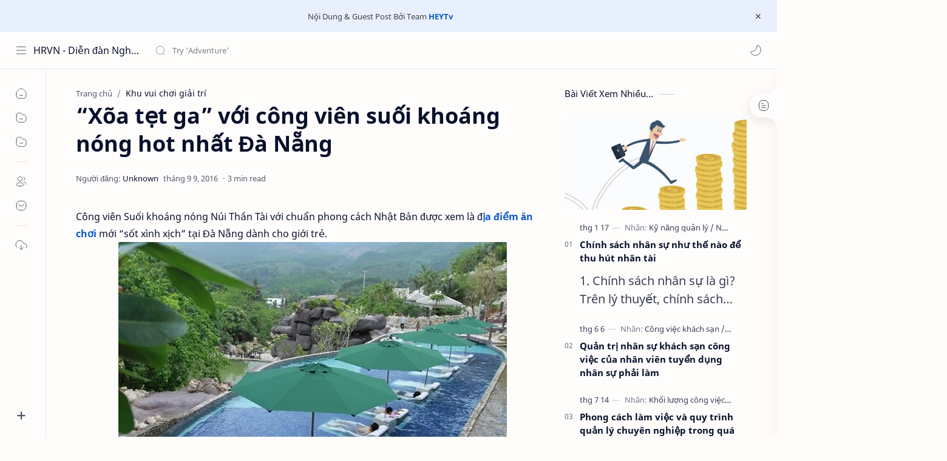

--- FILE ---
content_type: text/html; charset=UTF-8
request_url: https://www.hrvn.com.vn/2016/09/xoa-tet-ga-voi-cong-vien-suoi-khoang.html
body_size: 51471
content:
<!DOCTYPE html>
<html dir='ltr' lang='vi'>
<!-- ============================================================================ NOTE : HRVN.COM.VN ============================================================================ -->
<!--[ <head> Open ]-->
  <head>

  
<!--[ SingleItem title ]-->
<title>&#8220;Xõa tẹt ga&#8221; với công viên suối khoáng nóng hot nhất Đà Nẵng - HRVN - Diễn đàn Nghề Nhân Sự hrvn.com.vn</title>
<!--[ Meta for browser ]-->
<meta charset='UTF-8'/>
<meta content='width=device-width, initial-scale=1, user-scalable=1, minimum-scale=1, maximum-scale=5' name='viewport'/>
<meta content='IE=edge' http-equiv='X-UA-Compatible'/>
<meta content='max-image-preview:large' name='robots'/>
<meta content='CuFgk0cCqMGi3X890xHSuzswSrU_2xOMNch0yp1A9R4' name='google-site-verification'/>
<!-- Link Canonical -->
<link href='https://www.hrvn.com.vn/2016/09/xoa-tet-ga-voi-cong-vien-suoi-khoang.html' rel='canonical'/>
<!--[ Browser data, description and keyword ]-->
<meta content='' name='description'/>
<meta content='HRVN - Diễn đàn Nghề Nhân Sự hrvn.com.vn, “Xõa tẹt ga” với công viên suối khoáng nóng hot nhất Đà Nẵng, Keyword_1, Keyword_2, Keyword_3 ' name='keywords'/>
<link href='https://blogger.googleusercontent.com/img/b/R29vZ2xl/AVvXsEiMJckWFm_Ebr1DVasxdmc61MQpQ96ctRFg_WxJI4xn2BpAMJ31L9dR6fOFu3tYUZeiFZbwtdCElMG4g-KdiXV4hrZvT7GlojO_2jwE9wTN2fhXkz33SfVMmVpz73_gR5azGUsdidhpHV2i/w0/1.jpg' rel='image_src'/>
<!--[ Generator and rrs ]-->
<meta content='blogger' name='generator'/>
<link href='https://www.hrvn.com.vn/feeds/posts/default' rel='alternate' title='HRVN - Diễn đàn Nghề Nhân Sự hrvn.com.vn - Atom' type='application/atom+xml'/>
<link href='https://www.hrvn.com.vn/feeds/posts/default?alt=rss' rel='alternate' title='HRVN - Diễn đàn Nghề Nhân Sự hrvn.com.vn - Feed' type='application/rss+xml'/>
<link href='https://www.hrvn.com.vn/feeds/comments/default?alt=rss' rel='alternate' title='HRVN - Diễn đàn Nghề Nhân Sự hrvn.com.vn - Comments Feed' type='application/rss+xml'/>
<!--[ Theme Color ]-->
<meta content='#0b57cf' name='theme-color'/>
<meta content='#0b57cf' name='msapplication-navbutton-color'/>
<meta content='#0b57cf' name='apple-mobile-web-app-status-bar-style'/>
<meta content='true' name='apple-mobile-web-app-capable'/>
<!--[ Favicon ]-->
<link href='https://www.hrvn.com.vn/favicon.ico' rel='apple-touch-icon' sizes='120x120'/>
<link href='https://www.hrvn.com.vn/favicon.ico' rel='apple-touch-icon' sizes='152x152'/>
<link href='https://www.hrvn.com.vn/favicon.ico' rel='icon' type='image/x-icon'/>
<link href='https://www.hrvn.com.vn/favicon.ico' rel='shortcut icon' type='image/x-icon'/>
<!--[ Open graph ]-->
<meta content='“Xõa tẹt ga” với công viên suối khoáng nóng hot nhất Đà Nẵng' property='og:title'/>
<meta content='https://www.hrvn.com.vn/2016/09/xoa-tet-ga-voi-cong-vien-suoi-khoang.html' property='og:url'/>
<meta content='HRVN - Diễn đàn Nghề Nhân Sự hrvn.com.vn' property='og:site_name'/>
<meta content='article' property='og:type'/>
<meta content='' property='og:description'/>
<meta content='“Xõa tẹt ga” với công viên suối khoáng nóng hot nhất Đà Nẵng' property='og:image:alt'/>
<meta content='https://blogger.googleusercontent.com/img/b/R29vZ2xl/AVvXsEiMJckWFm_Ebr1DVasxdmc61MQpQ96ctRFg_WxJI4xn2BpAMJ31L9dR6fOFu3tYUZeiFZbwtdCElMG4g-KdiXV4hrZvT7GlojO_2jwE9wTN2fhXkz33SfVMmVpz73_gR5azGUsdidhpHV2i/w0/1.jpg' property='og:image'/>
<!--[ Twitter Card ]-->
<meta content='“Xõa tẹt ga” với công viên suối khoáng nóng hot nhất Đà Nẵng' name='twitter:title'/>
<meta content='https://www.hrvn.com.vn/2016/09/xoa-tet-ga-voi-cong-vien-suoi-khoang.html' name='twitter:url'/>
<meta content='' name='twitter:description'/>
<meta content='summary_large_image' name='twitter:card'/>
<meta content='“Xõa tẹt ga” với công viên suối khoáng nóng hot nhất Đà Nẵng' name='twitter:image:alt'/>
<meta content='https://blogger.googleusercontent.com/img/b/R29vZ2xl/AVvXsEiMJckWFm_Ebr1DVasxdmc61MQpQ96ctRFg_WxJI4xn2BpAMJ31L9dR6fOFu3tYUZeiFZbwtdCElMG4g-KdiXV4hrZvT7GlojO_2jwE9wTN2fhXkz33SfVMmVpz73_gR5azGUsdidhpHV2i/w0/1.jpg' name='twitter:image:src'/>
<!-- Sife Verification -->
<meta content='' name='msvalidate.01'/>
<!--[ CSS stylesheet ]-->
  <style><!-- /* <style id='page-skin-1' type='text/css'><!--
/* Variable color */
:root{
--headC: #08102b ;
--bodyC: #08102b ;
--bodyCa: #767676 ;
--bodyB: #fffdfc ;
--linkC: #0b57cf ;
--linkB: #0b57cf ;
--iconC: #08102b ;
--iconCa: #08102b ;
--iconCs: #767676 ;
--headerC: #08102b ;
--headerT: 16px ;
--headerW: 400 ; /* write 400(normal) or 700(bold) */
--headerB: #fffdfc ;
--headerL: 1px ;
--headerI: #08102b ;
--headerH: 60px ;
--headerHi: -60px ;
--headerHm: 60px ;
--notifH: 53px ;
--notifU: #e8f0fe ;
--notifC: #3c4043 ;
--notifL: #0b57cf ;
--contentB: #fffdfc ;
--contentL: #e6e6e6 ;
--contentW: 1280px ;
--sideW: 300px ;
--transB: rgba(0,0,0,.05);
--pageW: 780px ;
--postW: 780px ;
--postT: 36px ;
--postF: 16px ;
--postTm: 28px ;
--postFm: 15px ;
--widgetT: 15px ;
--widgetTw: 400 ; /* write 400(normal) or 700(bold) */
--widgetTa: 25px ;
--widgetTac: #989b9f;
--navW: 230px ;
--navT: #08102b ;
--navI: #08102b ;
--navB: #fffdfc ;
--navL: 1px ;
--srchI: #08102b ;
--srchB: #fffdfc ;
--mobT: #08102b ;
--mobHv: #f1f1f0 ;
--mobB: #fffdfc ;
--mobL: 0px ;
--mobBr: 12px ;
--fotT: #08102b ;
--fotB: #fffdfc ;
--fotL: 1px ;
--fontH: 'Noto Sans', sans-serif;
--fontB: 'Noto Sans', sans-serif;
--fontBa: 'Noto Sans', sans-serif;
--fontC: 'Fira Mono', monospace;
--trans-1: all .1s ease ;
--trans-2: all .2s ease ;
--trans-4: all .4s ease ;
--synxBg: #f6f6f6 ;
--synxC: #2f3337 ;
--synxOrange: #b75501 ;
--synxBlue: #015692 ;
--synxGreen: #54790d ;
--synxRed: #f15a5a ;
--synxGray: #656e77 ;
--darkT: #fffdfc ;
--darkTa: #989b9f ;
--darkU: #8775f5 ;
--darkB: #1e1e1e ;
--darkBa: #2d2d30 ;
--darkBs: #252526 ;
}

--></style>
<style>/*<![CDATA[*/
/* Font Body and Heading */ @font-face{font-family: 'Noto Sans';font-style: italic;font-weight: 400;font-display: swap;src: url(https://fonts.gstatic.com/s/notosans/v11/o-0OIpQlx3QUlC5A4PNr4ARMQ_m87A.woff2) format('woff2'), url(https://fonts.gstatic.com/s/notosans/v11/o-0OIpQlx3QUlC5A4PNr4DRG.woff) format('woff')} @font-face{font-family: 'Noto Sans';font-style: italic;font-weight: 700;font-display: swap;src: url(https://fonts.gstatic.com/s/notosans/v11/o-0TIpQlx3QUlC5A4PNr4Az5ZuyDzW0.woff2) format('woff2'), url(https://fonts.gstatic.com/s/notosans/v11/o-0TIpQlx3QUlC5A4PNr4Az5ZtyH.woff) format('woff')} @font-face{font-family: 'Noto Sans';font-style: normal;font-weight: 400;font-display: swap;src: url(https://fonts.gstatic.com/s/notosans/v11/o-0IIpQlx3QUlC5A4PNr5TRA.woff2) format('woff2'), url(https://fonts.gstatic.com/s/notosans/v11/o-0IIpQlx3QUlC5A4PNb4Q.woff) format('woff')} @font-face{font-family: 'Noto Sans';font-style: normal;font-weight: 700;font-display: swap;src: url(https://fonts.gstatic.com/s/notosans/v11/o-0NIpQlx3QUlC5A4PNjXhFVZNyB.woff2) format('woff2'), url(https://fonts.gstatic.com/s/notosans/v11/o-0NIpQlx3QUlC5A4PNjXhFlYA.woff) format('woff')}

/* Source Code Font */ @font-face {font-family: 'Fira Mono';font-style: normal;font-weight: 400;font-display: swap;src: local('Fira Mono Regular'), local('FiraMono-Regular'), url(https://fonts.gstatic.com/s/firamono/v9/N0bX2SlFPv1weGeLZDtQIg.woff) format('woff'), url(https://fonts.gstatic.com/s/firamono/v9/N0bX2SlFPv1weGeLZDtgJv7S.woff2) format('woff2')}

/* Standar CSS */ ::selection{color:#fff;background:var(--linkC)} *, ::after, ::before{-webkit-box-sizing:border-box;box-sizing:border-box} h1, h2, h3, h4, h5, h6{margin:0;font-weight:700;font-family:var(--fontH);color:var(--headC)} h1{font-size:1.9rem} h2{font-size:1.7rem} h3{font-size:1.5rem} h4{font-size:1.4rem} h5{font-size:1.3rem} h6{font-size:1.2rem} a{color:var(--linkC);text-decoration:none} a:hover{opacity:.9;transition:opacity .1s} table{border-spacing:0} iframe{max-width:100%;border:0;margin-left:auto;margin-right:auto} input, button, select, textarea{font:inherit;font-size:100%;color:inherit;line-height:normal} input::placeholder{color:rgba(0,0,0,.5)} img{display:block;position:relative;max-width:100%;height:auto} svg{width:22px;height:22px;fill:var(--iconC)} svg.line, svg .line{fill:none!important;stroke:var(--iconC);stroke-linecap:round;stroke-linejoin:round; stroke-width:1} svg.c-1{fill:var(--iconCa)} svg.c-2{fill:var(--iconCs); opacity:.4} .hidden{display:none} .invisible{visibility:hidden} .clear{width:100%;display:block;margin:0;padding:0;float:none;clear:both} .fCls{display:block;position:fixed;top:0;left:0;right:0;bottom:0;z-index:1;transition:var(--trans-1);background:transparent;opacity:0;visibility:hidden} .free::after, .new::after{display:inline-block;content:'Free!';color:var(--linkC);font-size:12px;font-weight:400;margin:0 5px} .new::after{content:'New!'}

/* Main Element */ html{scroll-behavior:smooth;overflow-x:hidden} body{position:relative;margin:0;padding:0!important;width:100%;font-family:var(--fontB);font-size:14px;color:var(--bodyC);background:var(--bodyB);-webkit-font-smoothing: antialiased;} .secIn{margin:0 auto;padding-left:20px;padding-right:20px;max-width:var(--contentW)} /* Notif Section */ .ntfC{display:flex;align-items:center;position:relative;min-height:var(--notifH); background:var(--notifU);color:var(--notifC); padding:10px 25px; font-size:13px; transition:var(--trans-1);overflow:hidden} .ntfC .secIn{width:100%; position:relative} .ntfC .c{display:flex;align-items:center} .ntfT{width:100%; padding-right: 15px; text-align:center} .ntfT a{color:var(--notifL); font-weight:700} .ntfI:checked ~ .ntfC{height:0;min-height:0; padding:0; opacity:0;visibility:hidden} .ntfA{display:inline-flex;align-items:center;justify-content:center;text-align:initial} .ntfA >a{flex-shrink:0;white-space:nowrap;display:inline-block; margin:0 10px;padding:8px 12px;border-radius:3px; background:var(--notifL);color:#fffdfc; font-size:12px;font-weight:400; box-shadow:0 10px 8px -8px rgb(0 0 0 / 12%);text-decoration:none} /* Fixed/Pop-up Element */ .fixL{display:flex;align-items:center;position:fixed;left:0;right:0;bottom:0;margin-bottom:-100%;z-index:20;transition:var(--trans-1);width:100%;height:100%;opacity:0;visibility:hidden} .fixLi, .fixL .cmBri{width:100%;max-width:680px;max-height:calc(100% - 60px);border-radius:12px;transition:inherit;z-index:3;display:flex;overflow:hidden;position:relative;margin:0 auto;box-shadow:0 5px 30px 0 rgba(0,0,0,.05)} .fixLs{padding:60px 20px 20px;overflow-y:scroll;overflow-x:hidden;width:100%;background:var(--contentB)} .fixH, .mnH{display:flex;background:inherit;position:absolute;top:0;left:0;right:0;padding:0 10px;z-index:2} .fixH .cl{padding:0 10px;display:flex;align-items:center;justify-content:flex-end;position:relative;flex-shrink:0;min-width:40px} .fixH .c::after, .ntfC .c::after, .mnH .c::before{content:'\2715';line-height:18px;font-size:14px} .fixT::before{content:attr(data-text);flex-grow:1;padding:16px 10px;font-size:90%;opacity:.7} .fixT .c::before, .mnH .c::after{content:attr(aria-label);font-size:11px;margin:0 8px;opacity:.6} .fixi:checked ~ .fixL, #comment:target .fixL{margin-bottom:0;opacity:1;visibility:visible} .fixi:checked ~ .fixL .fCls, #comment:target .fixL .fCls, .BlogSearch input:focus ~ .fCls{opacity:1;visibility:visible;background:rgba(0,0,0,.2); -webkit-backdrop-filter:saturate(180%) blur(10px); backdrop-filter:saturate(180%) blur(10px)} .shBri{max-width:520px} /* display:flex */ .headI, .bIc{display:flex;align-items:center}

/* Header Section */ header{width:100%;z-index:10; position:-webkit-sticky;position:sticky;top:0; border-bottom:var(--headerL) solid var(--contentL)} header a{display:block;color:inherit} header svg{width:20px;height:20px;fill:var(--headerI); opacity:.8} header svg.line{fill:none;stroke:var(--headerI)} .headCn{position:relative;height:var(--headerH);color:var(--headerC);background:var(--headerB); display:flex} .headL{display:flex;align-items:center;width: var(--navW) ; /* change var(--navW) to increase header title width */ padding:0 0 0 20px; transition:var(--trans-1)} .headL .headIc{flex:0 0 30px} .headL .headN{width:calc(100% - 30px); padding:0 0 0 5px} .headR{padding:0 25px; flex-grow:1; transition:var(--trans-1)} .headI .headP{display:flex;justify-content:flex-end;position:relative} .headI .headS{} .headI{height:100%; justify-content:space-between; position:relative;width:calc(100% + 15px);left:-7.5px;right:-7.5px} .headI >*{margin:0 7.5px} .headIc{font-size:11px;display:flex;list-style:none;margin:0;padding:0} .headIc >*{position:relative} .headIc svg{z-index:1} .headIc .isSrh{display:none} ul.headIc{position:relative;width:calc(100% + 14px);left:-7px;right:-7px;justify-content:flex-end} ul.headIc li{margin:0 2px} .Header{background-repeat:no-repeat;background-size:100%;background-position:center} .Header img{max-width:160px;max-height:45px} .Header .headH{display:block;color:inherit;font-size:var(--headerT); font-weight:var(--headerW)} .Header .headTtl{overflow:hidden;white-space:nowrap;text-overflow:ellipsis; display:block} /* Icon */ .tIc{width:30px;height:30px;justify-content:center} .tIc::after{content:'';background:var(--transB);border-radius:12px;position:absolute;left:0;right:0;top:0;bottom:0;transition:var(--trans-1);opacity:0;visibility:hidden} .tIc:hover::after{opacity:1;visibility:visible;transform:scale(1.3,1.3)} .tDL .d2, .drK .tDL .d1{display:none} /* mainIn Section */ .blogCont{flex-grow:1;padding:20px 0 0;position:relative;transition:var(--trans-1)} .blogCont .section:not(.no-items), .blogCont .widget:not(:first-child){margin-top:40px} .blogCont .section:first-child, .blogCont footer .widget:not(:first-child), .blogCont .section.mobMn{margin-top:0} .blogAd .section:not(.no-items){margin-bottom:40px} .blogM{flex-wrap:wrap;justify-content:center;padding-bottom:40px} .sidebar{max-width:500px;margin:50px auto 0} .sideSticky{position:-webkit-sticky;position:sticky;top:calc(var(--headerH) + 10px)} .onPs .blogM .mainbar{max-width:var(--postW)} .onPg .blogM .mainbar{max-width:var(--pageW)}

/* mainNav */ .mnBrs{background:var(--contentB)} .mnBr a{color:inherit} .mnBr ul{list-style:none;margin:0;padding:0} .mnMob{align-self:flex-end;position:absolute;left:0;right:0;bottom:0;background:inherit;padding:15px 20px 20px;z-index:1} .mnMob .mSoc{display:flex;position:relative;width:calc(100% + 14px);left:-7px;right:-7px;margin-top:5px} .mnMob:not(.no-items) + .mnMen{padding-bottom:100px} .mnMen{padding:20px 15px} .mMenu{margin-bottom:10px} .mMenu >*{display:inline} .mMenu >*:not(:last-child)::after{content:'\00B7';font-size:90%;opacity:.6} .mMenu a:hover{text-decoration:underline} .mSoc >*{position:relative} .mSoc svg{z-index:1} .mSoc svg, .mnMn svg{width:20px;height:20px;opacity:.8} .mSoc span, .mMenu span{opacity:.7} .mNav{display:none;position:relative;max-width:30px} .mNav svg{height:18px;opacity:.7;z-index:1} .mnMn >li{position:relative} .mnMn >li.br::after{content:'';display:block;border-bottom:1px solid var(--contentL);margin:12px 5px} .mnMn li:not(.mr) .a:hover, .mnMn ul li >*:hover{background:var(--transB)} .mnMn li:not(.mr) .a:hover, .mnMn ul li a:hover{color:var(--linkC)} .mnMn li:not(.mr) ul{padding-left:30px} .mnMn li ul{display:none;opacity:0;visibility:hidden} .mnMn ul li >*, .mnMn .a{display:flex;align-items:center;padding:10px 5px;position:relative;width:calc(100% + 10px);left:-5px;right:-5px;border-radius:8px;transition:var(--trans-1)} .mnMn ul li >*{padding:10px} .mnMn .a >*{margin:0 5px} .mnMn .a:hover svg:not(.d){fill:var(--linkC)} .mnMn .a:hover svg.line:not(.d){fill:none;stroke:var(--linkC)} .mnMn .n, .mnMn ul li >*{display:block;white-space:nowrap;overflow:hidden;text-overflow:ellipsis;flex:1 0 calc(100% - 64px)} .mnMn svg{flex-shrink:0} .mnMn svg.d{width:14px;height:14px} .mnMn .drp.mr .a{font-size:13px;padding-bottom:0;opacity:.7} .mnMn .drp.mr svg.d{display:none} .mnMn .drpI:checked ~ .a svg.d{transform:rotate(180deg)} .mnMn .drpI:checked ~ ul{display:block;opacity:1;visibility:visible} /* Mobile Menu */ .mobMn{position:fixed;left:0;right:0;bottom:0; border-top:1px solid var(--mobL);border-radius:var(--mobBr) var(--mobBr) 0 0;background:var(--mobB);color:var(--mobT);padding:0 20px;box-shadow:0 -10px 25px -5px rgba(0,0,0,.1);z-index:2;font-size:12px} .mobMn svg.line{stroke:var(--mobT);opacity:.8} .mobMn ul{height:55px;display:flex;align-items:center;justify-content:center;list-style:none;margin:0;padding:0} .mobMn li{display:flex;justify-content:center;flex:1 0 20%} .mobMn li >*{display:inline-flex;align-items:center;justify-content:center;min-width:35px;height:35px;border-radius:20px;padding:0 8px;transition:var(--trans-1);color:inherit} .mobMn li svg{margin:0 3px;flex-shrink:0} .mobMn li >*::after{content:attr(data-text);overflow:hidden;white-space:nowrap;text-overflow:ellipsis;max-width:0;margin:0;transition:inherit;opacity:.7} .mobMn li >*:hover::after{max-width:70px;margin:0 3px} .mobMn .nmH{opacity:.7} .mobMn li >*:hover{background:var(--mobHv)} .mobMn li >*:hover svg.line{fill:var(--mobT) !important;opacity:.5} /* Style 2 */ .MN-2 .mobMn{font-size:10px} .mobS .mobMn li >*{flex-direction:column;position:relative} .mobS .mobMn li >*:hover{background:transparent} .MN-2 .mobMn li >*::after{max-width:none} /* Style 3 */ .MN-3 .mobMn li >*::after{content:'';width:4px;height:4px;border-radius:50%;position:absolute;bottom:-2px;opacity:0} .MN-3 .mobMn li >*:hover::after{background:var(--linkB);opacity:.7} .MN-3 .mobMn li >*:hover svg.line{stroke:var(--linkB);fill:var(--linkB) !important;opacity:.7} /* Footer */ footer{font-size:97%;line-height:1.8em; padding:30px 0; border-top:var(--fotL) solid var(--contentL); color:var(--fotT); background:var(--fotB)} .cdtIn{display:flex;align-items:baseline;justify-content:space-between; position:relative;width:calc(100% + 20px);left:-10px;right:-10px} .cdtIn >*{margin:0 10px} .cdtIn .HTML{overflow:hidden;white-space:nowrap;text-overflow:ellipsis} .footCdt{display:inline-flex} .footCdt .creator{opacity:0} .tTop svg{width:20px;height:20px;stroke:var(--fotT)} .toTop{display:flex;align-items:center; white-space:nowrap} .toTop::before{content:attr(data-text); opacity:.7;margin:0 5px} .toTopF{display:flex;align-items:center;justify-content:center;width:45px;height:45px;border-radius:50%;background:var(--linkB);position:fixed;bottom:20px;right:20px} .toTopF svg{stroke:#fffdfc;stroke-width:2}

/* Article Section */ .onIndx .blogPts, .itemFt .itm{display:flex;flex-wrap:wrap;align-items:center;position:relative; width:calc(100% + 20px);left:-10px;right:-10px} .onIndx .blogPts >*, .itemFt .itm >*{flex:0 0 calc(50% - 20px);width:calc(50% - 20px); margin-bottom:0;margin-left:10px;margin-right:10px} .onIndx .blogPts >*{margin-bottom:40px; padding-bottom:35px;position:relative} .onIndx .blogPts .pTag{padding-bottom:0} .onIndx .pTag .pInf{display:none} .onIndx .blogPts .pInf{position:absolute;bottom:0;left:0;right:0} .onIndx .blogPts{align-items:stretch} .onIndx .blogPts.mty{display:block;width:100%;left:0;right:0} .onIndx .blogPts.mty .noPosts{width:100%;margin:0} .onIndx .blogPts div.ntry{padding-bottom:0;flex:0 0 calc(100% - 20px)} .blogPts .ntry.noAd .widget, .Blog ~ .HTML{display:none} /* Blog title */ .blogTtl{font-size:14px; margin:0 0 30px;width:calc(100% + 16px);display:flex;justify-content:space-between;position:relative;left:-8px;right:-8px} .blogTtl .t, .blogTtl.hm .title{margin:0 8px;flex-grow:1} .blogTtl .t span{font-weight:400;font-size:90%; opacity:.7} .blogTtl .t span::before{content:attr(data-text)} .blogTtl .t span::after{content:''; margin:0 4px} .blogTtl .t span.hm::after{content:'/'; margin:0 8px} /* Thumbnail */ .pThmb{flex:0 0 calc(50% - 12.5px);overflow:hidden;position:relative;border-radius:3px; margin-bottom:20px; background:var(--transB)} .pThmb .thmb{display:block;position:relative;padding-top:52.335%; color:inherit; transition:var(--trans-1)} .pThmb .thmb amp-img{position:absolute;top:50%;left:50%;min-width:100%;min-height:100%;max-height:108%;text-align:center;transform:translate(-50%, -50%)} .pThmb div.thmb span::before{content:attr(data-text); opacity:.7; white-space:nowrap} .pThmb:not(.nul)::before{position:absolute;top:0;right:0;bottom:0;left:0; transform:translateX(-100%); background-image:linear-gradient(90deg, rgba(255,255,255,0) 0, rgba(255,255,255,.3) 20%, rgba(255,255,255,.6) 60%, rgba(255,255,255, 0)); animation:shimmer 2s infinite;content:''} .pThmb.iyt:not(.nul) .thmb::after{content:'';position:absolute;top:0;left:0;right:0;bottom:0; background:rgba(0,0,0,.4) url("data:image/svg+xml,<svg xmlns='http://www.w3.org/2000/svg' viewBox='0 0 24 24' fill='none' stroke='%23fff' stroke-width='1.5' stroke-linecap='round' stroke-linejoin='round'><path d='M4 11.9999V8.43989C4 4.01989 7.13 2.2099 10.96 4.4199L14.05 6.1999L17.14 7.9799C20.97 10.1899 20.97 13.8099 17.14 16.0199L14.05 17.7999L10.96 19.5799C7.13 21.7899 4 19.9799 4 15.5599V11.9999Z'/></svg>") center / 35px no-repeat; opacity:0;transition:var(--trans-1)} .pThmb.iyt:not(.nul):hover .thmb::after{opacity:1} /* Sponsored */ .iFxd{display:flex;justify-content:flex-end;position:absolute;top:0;left:0;right:0;padding:10px 6px;font-size:13px;line-height:16px} .iFxd >*{display:flex;align-items:center;margin:0 5px;padding:5px 2.5px;border-radius:8px;background:var(--contentB);color:inherit;box-shadow:0 8px 25px 0 rgba(0,0,0,.1)} .iFxd >* svg{width:16px;height:16px;stroke-width:1.5;margin:0 2.5px;opacity:.7} .iFxd .cmnt{padding:5px;color:var(--bodyC)} .iFxd .cmnt::after{content:attr(data-text);margin:0 2.5px;opacity:.7} .drK .iFxd >* svg.line{stroke:var(--iconC)} /* Label */ .pLbls::before, .pLbls >*::before{content:attr(data-text)} .pLbls::before{opacity:.7} .pLbls a:hover{text-decoration:underline} .pLbls >*{color:inherit;display:inline} .pLbls >*:not(:last-child)::after{content:'/'} /* Profile Images and Name */ .im{width:35px;height:35px;border-radius:16px; background-color:var(--transB);background-size:100%;background-position:center;background-repeat:no-repeat;display:flex;align-items:center;justify-content:center} .im svg{width:18px;height:18px;opacity:.4} .nm::after{content:attr(data-text)} /* Title and Entry */ .pTtl{font-size:1.1rem;line-height:1.5em} .pTtl.sml{font-size:1rem} .pTtl.itm{font-size:var(--postT);font-family:var(--fontBa);font-weight:700; line-height:1.3em} .pTtl.itm.nSpr{margin-bottom:30px} .aTtl a:hover{color:var(--linkC)} .aTtl a, .pSnpt{color:inherit; display:-webkit-box;-webkit-line-clamp:3;-webkit-box-orient:vertical;overflow:hidden} .pEnt{margin-top:40px; font-size:var(--postF);font-family:var(--fontBa); line-height:1.8em} /* Snippet, Description, Headers and Info */ .pHdr{margin-bottom:8px} .pHdr .pLbls{white-space:nowrap;overflow:hidden;text-overflow:ellipsis; opacity:.8} .pSml{font-size:93%} .pSnpt{-webkit-line-clamp:2;margin:12px 0 0;font-family:var(--fontBa);font-size:20px;line-height:1.5em; opacity:.8} .pSnpt.nTag{color:var(--linkC);opacity:1} .pDesc{font-size:20px;line-height:1.5em;margin:8px 0 25px;opacity:.7} .pInf{display:flex;align-items:baseline;justify-content:space-between; margin-top:15px} .pInf.nTm{margin:0} .pInf.nSpr .pJmp{opacity:1} .pInf.nSpr .pJmp::before{content:attr(aria-label)} .pInf.ps{justify-content:flex-start;align-items:center; margin-top:25px; position:relative;left:-4px;right:-4px;width:calc(100% + 8px)} .pInf.ps .pTtmp{opacity:1} .pInf.ps .pTtmp::before{content:attr(data-date) ' '} .pInf.ps .pTtmp::after{display:inline} .pInf.ps.nul{display:none} .pInf .pIm{flex-shrink:0; margin:0 4px} .pInf .pNm{flex-grow:1;width:calc(100% - 108px);display:inline-flex;flex-wrap:wrap;align-items:baseline} .pInf .pNm.l{display:none} .pInf .pCm{flex-shrink:0;max-width:24px;margin:0 2px} .pInf .pCm.l{max-width:58px} .pInf .pIc{display:inline-flex;justify-content:flex-end;position:relative;width:calc(100% + 10px);left:-5px;right:-5px} .pInf .pIc >*{display:flex;align-items:center;justify-content:center;width:30px;height:30px;position:relative;margin:0 2px;color:inherit} .pInf .pIc svg{width:20px;height:20px;opacity:.8;z-index:1} .pInf .pIc .cmnt::before{content:attr(data-text);font-size:11px;line-height:18px;padding:0 5px;border-radius:10px;background:#e6e6e6;color:var(--bodyC);position:absolute;top:-5px;right:0;z-index:2} .pInf .pDr{opacity:.7;display:inline-block;margin:0 4px;white-space:nowrap;text-overflow:ellipsis;overflow:hidden;max-width:100%} .pInf .pDr >*:not(:first-child)::before{content:'\00B7';margin:0 5px} .pInf .pIn{display:inline} .pInf .nm{margin:0 4px} .pInf .n .nm::before{content:attr(data-write) ' ';opacity:.7} .pInf .im{width:28px;height:28px} .aTtmp{opacity:.8} .aTtmp, .pJmp{overflow:hidden} .pTtmp::after, .pJmp::before, .iTtmp::before{content:attr(data-text); display:block;line-height:18px; white-space:nowrap;text-overflow:ellipsis;overflow:hidden} .pJmp{display:inline-flex;align-items:center; opacity:0; transition:var(--trans-2)} .pJmp::before{content:attr(aria-label)} .pJmp svg{height:18px;width:18px;stroke:var(--linkC); flex-shrink:0} .ntry:hover .pJmp, .itm:hover .pJmp{opacity:1} /* Product view */ .pTag .pPad{padding:10px 0} .pTag .pPric{font-size:20px;color:var(--linkC);padding-top:20px} .pTag .pPric::before, .pTag .pInfo small{content:attr(data-text);font-size:small;opacity:.8;display:block;line-height:1.5em;color:var(--bodyC)} .pTag .pInfo{font-size:14px;line-height:1.6em} .pTag .pInfo:not(.o){position:relative;width:calc(100% + 20px);left:-10px;right:-10px;display:flex} .pTag .pInfo:not(.o) >*{width:50%;padding:0 10px} .pTag .pMart{margin:10px 0 12px;display:flex;flex-wrap:wrap;line-height:1.6em; position:relative;width:calc(100% + 8px);left:-4px;right:-4px} .pTag .pMart >*{margin:0 4px} .pTag .pMart small{width:calc(100% - 8px);margin-bottom:10px} .pTag .pMart a{display:inline-flex;align-items:center;justify-content:center;width:40px;height:40px;border:1px solid var(--contentL);border-radius:12px;margin-bottom:8px} .pTag .pMart img{width:20px;display:block} /* Blog pager */ .blogPg{display:flex;flex-wrap:wrap;justify-content:space-between; font-size:90%;font-family:var(--fontB);line-height:20px; color:#fffdfc; margin:30px 0 50px; max-width:100%} .blogPg >*{display:flex;align-items:center; padding:10px 13px;margin-bottom:10px; color:inherit;background:var(--linkB); border-radius:3px} .blogPg >* svg{width:18px;height:18px; stroke:var(--darkT); stroke-width:1.5} .blogPg >*::before{content:attr(data-text)} .blogPg .jsLd{margin-left:auto;margin-right:auto} .blogPg .nwLnk::before, .blogPg .jsLd::before{display:none} .blogPg .nwLnk::after, .blogPg .jsLd::after{content:attr(data-text); margin:0 8px} .blogPg .olLnk::before{margin:0 8px} .blogPg .nPst, .blogPg .current{background:var(--contentL); color:var(--bodyCa)} .blogPg .nPst.jsLd svg{fill:var(--darkTa);stroke:var(--darkTa)} .blogPg .nPst svg.line{stroke:var(--darkTa)} /* Breadcrumb */ .brdCmb{margin-bottom:5px;overflow:hidden;text-overflow:ellipsis;white-space:nowrap} .brdCmb a{color:inherit} .brdCmb >*:not(:last-child)::after{content:'/'; margin:0 4px;font-size:90%;opacity:.6} .brdCmb >*{display:inline} .brdCmb .tl::before{content:attr(data-text)} .brdCmb .hm a{font-size:90%;opacity:.7}

/* Article Style */ .pS h1, .pS h2, .pS h3, .pS h4, .pS h5, .pS h6{margin:1.5em 0 18px; font-family:var(--fontBa);font-weight:700; line-height:1.5em} .pS h1:target, .pS h2:target, .pS h3:target, .pS h4:target, .pS h5:target, .pS h6:target{padding-top:var(--headerH);margin-top:0} /* Paragraph */ .pS p{margin:1.7em 0} .pIndent{text-indent:2.5rem} .onItm:not(.Rtl) .dropCap{float:left;margin:4px 8px 0 0; font-size:55px;line-height:45px;opacity:.8} .pS hr{margin:3em 0; border:0} .pS hr::before{content:'\2027 \2027 \2027'; display:block;text-align:center; font-size:24px;letter-spacing:0.6em;text-indent:0.6em;opacity:.8;clear:both} .pRef{display:block;font-size:14px;line-height:1.5em; opacity:.7; word-break:break-word} /* Img and Ad */ .pS img{display:inline-block;border-radius:3px;height:auto !important} .pS img.full{display:block !important; margin-bottom:10px; position:relative; width:100%;max-width:none} .pS .widget, .ps .pAd >*{margin:40px 0} /* Note */ .note{position:relative;padding:16px 20px 16px 50px; background:#e1f5fe;color:#3c4043; font-size:.85rem;font-family:var(--fontB);line-height:1.6em;border-radius:10px;overflow:hidden} .note::before{content:'';width:60px;height:60px;background:#81b4dc;display:block;border-radius:50%;position:absolute;top:-12px;left:-12px;opacity:.1} .note::after{content:'\002A';position:absolute;left:18px;top:16px; font-size:20px; min-width:15px;text-align:center} .note.wr{background:#ffdfdf;color:#48525c} .note.wr::before{background:#e65151} .note.wr::after{content:'\0021'} /* Ext link */ .extL::after{content:''; width:14px;height:14px; display:inline-block;margin:0 5px; background: url("data:image/svg+xml,<svg xmlns='http://www.w3.org/2000/svg' viewBox='0 0 24 24' fill='none' stroke='%23989b9f' stroke-width='2' stroke-linecap='round' stroke-linejoin='round'><path d='M13 11L21.2 2.80005'/><path d='M22 6.8V2H17.2'/><path d='M11 2H9C4 2 2 4 2 9V15C2 20 4 22 9 22H15C20 22 22 20 22 15V13'/></svg>") center / 14px no-repeat} /* Scroll img */ .psImg{display:flex;flex-wrap:wrap;align-items:flex-start;justify-content:center; margin:2em 0; position:relative;left:-7px;right:-7px; width:calc(100% + 14px)} .psImg >*{width:calc(50% - 14px); margin:0 7px 14px; position:relative} .psImg img{display:block} .scImg >*{width:calc(33.3% - 14px); margin:0 7px} .btImg label{position:absolute;top:0;left:0;right:0;bottom:0; border-radius:3px; display:flex;align-items:center;justify-content:center; background:rgba(0,0,0,.6); transition:var(--trans-1); -webkit-backdrop-filter:saturate(180%) blur(10px); backdrop-filter:saturate(180%) blur(10px); color:var(--darkT); font-size:13px;font-family:var(--fontB)} .hdImg .shImg{width:100%;margin:0; left:0;right:0; transition:var(--trans-1); max-height:0;opacity:0;visibility:hidden} .inImg:checked ~ .hdImg .shImg{max-height:1000vh;opacity:1;visibility:visible} .inImg:checked ~ .hdImg .btImg label{opacity:0;visibility:hidden} /* Post related */ .pRelate{margin:40px 0;padding:20px 0; border:1px solid #989b9f;border-left:0;border-right:0; font-size:14px;line-height:1.8em} .pRelate b{font-weight:400; margin:0;opacity:.8} .pRelate ul, .pRelate ol{margin:8px 0 0;padding:0 20px} /* Blockquote */ blockquote, .cmC i[rel=quote]{position:relative;font-size:.97rem; opacity:.8;line-height:1.6em;margin-left:0;margin-right:0;padding:5px 20px;border-left:2px solid var(--contentL)} blockquote.s-1, details.sp{font-size:.93rem; padding:25px 25px 25px 45px; border:1px solid #989b9f;border-left:0;border-right:0;line-height:1.7em} blockquote.s-1::before{content:'\201D';position:absolute;top:10px;left:0; font-size:60px;line-height:normal;opacity:.5} /* Table */ .ps table{margin:0 auto; font-size:14px;font-family:var(--fontB)} .ps table:not(.tr-caption-container){min-width:90%;border:1px solid var(--contentL);border-radius:3px;overflow:hidden} .ps table:not(.tr-caption-container) td{padding:16px} .ps table:not(.tr-caption-container) tr:not(:last-child) td{border-bottom:1px solid var(--contentL)} .ps table:not(.tr-caption-container) tr:nth-child(2n+1) td{background:rgba(0,0,0,.01)} .ps table th{padding:16px; text-align:inherit; border-bottom:1px solid var(--contentL)} .ps .table{display:block; overflow-y:hidden;overflow-x:auto;scroll-behavior:smooth} /* Img caption */ figure{margin-left:0;margin-right:0} .ps .tr-caption, .psCaption, figcaption{display:block; font-size:14px;line-height:1.6em; font-family:var(--fontB);opacity:.7} /* Syntax */ .pre{background:var(--synxBg);color:var(--synxC); direction: ltr} .pre:not(.tb){position:relative;border-radius:3px;overflow:hidden;margin:1.7em auto;font-family:var(--fontC)} .pre pre{margin:0;color:inherit;background:inherit} .pre:not(.tb)::before, .cmC i[rel=pre]::before{content:'</>';display:flex;justify-content:flex-end;position:absolute;right:0;top:0;width:100%;background:inherit;color:var(--synxGray);font-size:10px;padding:0 10px;z-index:2;line-height:30px} .pre:not(.tb).html::before{content:'.html'} .pre:not(.tb).css::before{content:'.css'} .pre:not(.tb).js::before{content:'.js'} pre, .cmC i[rel=pre]{display:block;position:relative;font-family:var(--fontC);font-size:13px;line-height:1.6em;border-radius:3px;background:var(--synxBg);color:var(--synxC);padding:30px 20px 20px;margin:1.7em auto; -moz-tab-size:2;tab-size:2;-webkit-hyphens:none;-moz-hyphens:none;-ms-hyphens:none;hyphens:none; overflow:auto;direction:ltr;white-space:pre} pre i{color:var(--synxBlue);font-style:normal} pre i.block{color:#fff;background:var(--synxBlue)} pre i.green{color:var(--synxGreen)} pre i.gray{color:var(--synxGray)} pre i.red{color:var(--synxOrange)} pre i.blue{color:var(--synxBlue)} code{display:inline;padding:5px;font-size:14px;border-radius:3px;line-height:inherit;color:var(--synxC);background:#f2f3f5;font-family:var(--fontC)} /* Multi syntax */ .pre.tb{border-radius:5px} .pre.tb pre{margin:0;background:inherit} .pre.tb .preH{font-size:13px;border-color:rgba(0,0,0,.05);margin:0} .pre.tb .preH >*{padding:13px 20px} .pre.tb .preH::after{content:'</>';font-size:10px;font-family:var(--fontC);color:var(--synxGray);padding:15px;margin-left:auto} .pre.tb >:not(.preH){display:none} .pS input[id*="1"]:checked ~ div[class*="C-1"], .pS input[id*="2"]:checked ~ div[class*="C-2"], .pS input[id*="3"]:checked ~ div[class*="C-3"], .pS input[id*="4"]:checked ~ div[class*="C-4"]{display:block} /* ToC */ .pS details summary{list-style:none;outline:none} .pS details summary::-webkit-details-marker{display:none} details.sp{padding:20px 15px} details.sp summary{display:flex;justify-content:space-between;align-items:baseline} details.sp summary::after{content:attr(data-show);font-size:12px; opacity:.7;cursor:pointer} details.sp[open] summary::after{content:attr(data-hide)} details.toc a:hover{text-decoration:underline} details.toc a{display:-webkit-box;-webkit-line-clamp:3;-webkit-box-orient:vertical;overflow:hidden; color:inherit} details.toc ol{list-style:none;padding:0;margin:0; line-height:1.6em; counter-reset:toc-count} details.toc ol ol ol ol{display:none} details.toc ol ol, .tocIn li:not(:last-child){margin-bottom:5px} details.toc li li:first-child{margin-top:5px} details.toc li{display:flex;flex-wrap:wrap; justify-content:flex-end} details.toc li::before{flex:0 0 23px; content:counters(toc-count,'.')'. ';counter-increment:toc-count} details.toc li a{flex:1 0 calc(100% - 23px)} details.toc li li::before{flex:0 0 28px; content:counters(toc-count,'.')} details.toc li li a{flex:1 0 calc(100% - 28px)} details.toc li li li::before{flex:0 0 45px} details.toc li li li a{flex:1 0 calc(100% - 45px)} details.toc .toC >ol{margin-top:1em} details.toc .toC >ol >li >ol{flex:0 0 calc(100% - 23px)} details.toc .toC >ol >li >ol ol{flex:0 0 calc(100% - 45px)} details.toc .toC >ol >li >ol ol ol{flex:0 0 calc(100% - 35px)} /* Accordion */ .showH{margin:1.7em 0;font-size:.93rem;font-family:var(--fontB);line-height:1.7em} details.ac{padding:18px 0;border-bottom:1px solid var(--contentL)} details.ac:first-child{border-top:1px solid var(--contentL)} details.ac summary{font-weight:700;cursor:default; display:flex;align-items:baseline; transition:var(--trans-1)} details.ac summary::before{content:'\203A'; flex:0 0 25px;display:flex;align-items:center;justify-content:flex-start;padding:0 5px; font-weight:400;font-size:1.33rem;color:inherit} details.ac[open] summary{color:var(--linkC)} details.ac:not(.alt)[open] summary::before{transform:rotate(90deg);padding:0 0 0 5px;justify-content:center} details.ac.alt summary::before{content:'\002B'; padding:0 2px} details.ac.alt[open] summary::before{content:'\2212'} details.ac .aC{padding:0 25px;opacity:.9} /* Tabs */ .tbHd{display:flex; border-bottom:1px solid var(--contentL);margin-bottom:30px;font-size:14px;font-family:var(--fontB);line-height:1.6em; overflow-x:scroll;overflow-y:hidden;scroll-behavior:smooth;scroll-snap-type:x mandatory; -ms-overflow-style:none;-webkit-overflow-scrolling:touch} .tbHd >*{padding:12px 15px; border-bottom:1px solid transparent; transition:var(--trans-1);opacity:.6;white-space:nowrap; scroll-snap-align:start} .tbHd >*::before{content:attr(data-text)} .tbCn >*{display:none;width:100%} .tbCn >* p:first-child{margin-top:0} .pS input[id*="1"]:checked ~ .tbHd label[for*="1"], .pS input[id*="2"]:checked ~ .tbHd label[for*="2"], .pS input[id*="3"]:checked ~ .tbHd label[for*="3"], .pS input[id*="4"]:checked ~ .tbHd label[for*="4"]{border-color:var(--linkB);opacity:1} .pS input[id*="1"]:checked ~ .tbCn div[class*="Text-1"], .pS input[id*="2"]:checked ~ .tbCn div[class*="Text-2"], .pS input[id*="3"]:checked ~ .tbCn div[class*="Text-3"], .pS input[id*="4"]:checked ~ .tbCn div[class*="Text-4"]{display:block} .tbHd.stick{position:-webkit-sticky;position:sticky;top:var(--headerH);background:var(--bodyB)} /* Split */ .ps .blogPg{font-size:13px; justify-content:center; position:relative;width:calc(100% + 8px);left:-4px;right:-4px} .ps .blogPg >*{padding:8px 15px;margin:0 4px 8px} /* Youtube fullpage */ .videoYt{position:relative;padding-bottom:56.25%; overflow:hidden;border-radius:5px} .videoYt iframe{position:absolute;width:100%;height:100%;left:0;right:0} /* Lazy Youtube */ .lazyYt{background:var(--synxBg);position:relative;overflow:hidden;padding-top:56.25%;border-radius:5px} .lazyYt img{width:100%;top:-16.84%;left:0;opacity:.95} .lazyYt img, .lazyYt iframe, .lazyYt .play{position:absolute} .lazyYt iframe{width:100%;height:100%;bottom:0;right:0} .lazyYt .play{top:50%;left:50%; transform:translate3d(-50%,-50%,0); transition:all .5s ease;display:block;width:70px;height:70px;z-index:1} .lazyYt .play svg{width:inherit;height:inherit; fill:none;stroke-linecap:round;stroke-linejoin:round;stroke-miterlimit:10;stroke-width:8} .lazyYt .play .c{stroke:rgba(255,255,255,.85);stroke-dasharray:650;stroke-dashoffset:650; transition:all .4s ease-in-out; opacity:.3} .lazyYt .play .t{stroke:rgba(255,255,255,.75);stroke-dasharray:240;stroke-dashoffset:480; transition:all .6s ease-in-out; transform:translateY(0)} .lazyYt .play:hover .t{animation:nudge .6s ease-in-out;-webkit-animation:nudge .6s ease-in-out} .lazyYt .play:hover .t, .lazyYt .play:hover .c{stroke-dashoffset:0; opacity:.7;stroke:#FF0000} .nAmp .lazyYt{display:none} /* Button */ .button{display:inline-flex;align-items:center; margin:10px 0;padding:12px 15px;outline:0;border:0; border-radius:3px;line-height:20px; color:#fffdfc; background:var(--linkB); font-size:14px;font-family:var(--fontB); white-space:nowrap;overflow:hidden;max-width:320px} .button.ln{color:inherit;background:transparent; border:1px solid var(--bodyCa)} .button.ln:hover{border-color:var(--linkB);box-shadow:0 0 0 1px var(--linkB) inset} .btnF{display:flex;justify-content:center; margin:10px 0;width:calc(100% + 12px);left:-6px;right:-6px;position:relative} .btnF >*{margin:0 6px} /* Download btn */ .dlBox{max-width:500px;background:#f1f1f0;border-radius:10px;padding:12px;margin:1.7em 0; display:flex;align-items:center; font-size:14px} .dlBox .fT{flex-shrink:0;display:flex;align-items:center;justify-content:center; width:45px;height:45px; padding:10px; background:rgba(0,0,0,.1);border-radius:5px} .dlBox .fT::before{content:attr(data-text);opacity:.7} .dlBox a{flex-shrink:0;margin:0;padding:10px 12px;border-radius:5px;font-size:13px} .dlBox a::after{content:attr(aria-label)} .dlBox .fN{flex-grow:1; width:calc(100% - 200px);padding:0 15px} .dlBox .fN >*{display:block;white-space:nowrap;overflow:hidden;text-overflow:ellipsis} .dlBox .fS{line-height:16px;font-size:12px;opacity:.8} /* Icon btn */ .icon{flex-shrink:0;display:inline-flex} .icon::before{content:'';width:18px;height:18px;background-size:18px;background-repeat:no-repeat;background-position:center} .icon::after{content:'';padding:0 6px} .icon.dl::before, .drK .button.ln .icon.dl::before{background-image:url("data:image/svg+xml,<svg xmlns='http://www.w3.org/2000/svg' viewBox='0 0 24 24' fill='none' stroke='%23fefefe' stroke-linecap='round' stroke-linejoin='round' stroke-width='1.5'><polyline points='8 17 12 21 16 17'/><line x1='12' y1='12' x2='12' y2='21'/><path d='M20.88 18.09A5 5 0 0 0 18 9h-1.26A8 8 0 1 0 3 16.29'/></svg>")} .icon.demo::before{background-image:url("data:image/svg+xml,<svg xmlns='http://www.w3.org/2000/svg' viewBox='0 0 24 24' fill='none' stroke='%23fefefe' stroke-linecap='round' stroke-linejoin='round' stroke-width='1.5'><path d='M7.39999 6.32003L15.89 3.49003C19.7 2.22003 21.77 4.30003 20.51 8.11003L17.68 16.6C15.78 22.31 12.66 22.31 10.76 16.6L9.91999 14.08L7.39999 13.24C1.68999 11.34 1.68999 8.23003 7.39999 6.32003Z'/><path d='M10.11 13.6501L13.69 10.0601'/></svg>")} .button.ln .icon.dl::before{background-image:url("data:image/svg+xml,<svg xmlns='http://www.w3.org/2000/svg' viewBox='0 0 24 24' fill='none' stroke='%2308102b' stroke-linecap='round' stroke-linejoin='round' stroke-width='1.5'><polyline points='8 17 12 21 16 17'/><line x1='12' y1='12' x2='12' y2='21'/><path d='M20.88 18.09A5 5 0 0 0 18 9h-1.26A8 8 0 1 0 3 16.29'/></svg>")} /* Lightbox image */ .zmImg.s{position:fixed;top:0;left:0;bottom:0;right:0;width:100%;margin:0;background:rgba(0,0,0,.75); display:flex;align-items:center;justify-content:center;z-index:999; -webkit-backdrop-filter:saturate(180%) blur(15px); backdrop-filter:saturate(180%) blur(15px)} .zmImg.s img{display:block;max-width:92%;max-height:92%;width:auto;margin:auto;border-radius:10px;box-shadow:0 5px 30px 0 rgba(0,0,0,.05)} .zmImg.s img.full{left:auto;right:auto;border-radius:10px;width:auto} .zmImg::after{content:'\2715';line-height:16px;font-size:14px;color:#fffdfc;background:var(--linkB); position:fixed;bottom:-20px;right:-20px; display:flex;align-items:center;justify-content:center;width:45px;height:45px;border-radius:50%; transition:var(--trans-1);opacity:0;visibility:hidden} .zmImg.s::after{bottom:20px;right:20px;opacity:1;visibility:visible;cursor:pointer}

/* Article Style Responsive */ @media screen and (max-width: 640px){.pS img.full{width:calc(100% + 40px);left:-20px;right:-20px; border-radius:0} .note{font-size:13px} .scImg{flex-wrap:nowrap;justify-content:flex-start;position:relative;width:calc(100% + 40px);left:-20px;right:-20px;padding:0 13px; overflow-y:hidden;overflow-x:scroll;scroll-behavior:smooth;scroll-snap-type:x mandatory; -ms-overflow-style:none;-webkit-overflow-scrolling:touch} .scImg >*{flex:0 0 80%;scroll-snap-align:center} .ps .table{position:relative; width:calc(100% + 40px);left:-20px;right:-20px;padding:0 20px; display:flex}} @media screen and (max-width:500px){.hdImg{width:100%;left:0;right:0} .hdImg >*, .shImg >*{width:100%;margin:0 0 16px} .ps .tr-caption, .psCaption, figcaption{font-size:13px} .btnF >*{flex-grow:1;justify-content:center}.btnF >*:first-child{flex:0 0 auto} .dlBox a{width:42px;height:42px;justify-content:center} .dlBox a::after, .dlBox .icon::after{display:none} .pS .separator a{display:block!important;margin:0!important}}

/* Author profile */ .admPs{display:flex; max-width:480px;margin:30px 0; padding:12px 12px 15px; background:var(--contentB);border-radius:8px; box-shadow:0 10px 25px -3px rgba(0,0,0,.1)} .admIm{flex-shrink:0; padding:5px 0 0} .admIm .im{width:34px;height:34px} .admI{flex-grow:1; width:calc(100% - 34px);padding:0 12px} .admN::before{content:attr(data-write) ' '; opacity:.7;font-size:90%} .admN::after{content:attr(data-text)} .admA{margin:5px 0 0; font-size:90%; opacity:.9;line-height:1.5em; /*display:-webkit-box;-webkit-line-clamp:2;-webkit-box-orient:vertical;overflow:hidden*/} /* Share btn */ .pSh{margin:15px 0;padding:18px 0;border-bottom:1px solid rgba(0,0,0,.05)} .pShc{display:flex;align-items:center;flex-wrap:wrap; position:relative;width:calc(100% + 18px);left:-9px;right:-9px;font-size:13px} .pShc::before{content:attr(data-text);margin:0 9px;flex-shrink:0} .pShc >*{margin:0 5px; display:flex;align-items:center; color:inherit;padding:12px;border-radius:3px;background:#f1f1f0} .pShc .c{color:#fffdfc} .pShc .c svg{fill:#fffdfc} .pShc .c::after{content:attr(aria-label)} .pShc .fb{background:#1778F2} .pShc .wa{background:#128C7E} .pShc .tw{background:#1DA1F2} .pShc a::after{content:attr(data-text);margin:0 3px} .pShc svg, .cpL svg{width:18px;height:18px; margin:0 3px} .shL{position:relative;width:calc(100% + 20px);left:-10px;right:-10px;margin-bottom:20px;display:flex;flex-wrap:wrap;justify-content:center} .shL >*{margin:0 10px 20px;text-align:center} .shL >*::after{content:attr(data-text);font-size:90%;opacity:.7;display:block} .shL a{display:flex;align-items:center;justify-content:center;flex-wrap:wrap; width:65px;height:65px; color:inherit;margin:0 auto 5px;padding:8px;border-radius:26px;background:#f1f1f0} .shL svg{opacity:.8} .cpL{padding-bottom:15px} .cpL::before{content:attr(data-text);display:block;margin:0 0 15px;opacity:.8} .cpL svg{margin:0 4px;opacity:.7} .cpL input{border:0;outline:0; background:transparent;color:rgba(8,16,43,.4); padding:18px 8px;flex-grow:1} .cpL label{color:var(--linkC);display:flex;align-items:center;align-self:stretch; flex-shrink:0;padding:0 8px} .cpLb{display:flex;align-items:center;position:relative;background:#f1f1f0;border-radius:4px 4px 0 0;border-bottom:1px solid rgba(0,0,0,.25); padding:0 8px} .cpLb:hover{border-color:rgba(0,0,0,.42);background:#ececec} .cpLn span{display:block;padding:5px 14px 0;font-size:90%;color:#2e7b32; transition:var(--trans-1);animation:fadein 2s ease forwards; opacity:0;height:22px} /* Comments */ .pCmnts{margin-top:50px} .cmDis{text-align:center;margin-top:20px;opacity:.7} .cmMs{margin-bottom:20px} .cm iframe{width:100%} .cm:not(.cmBr) .cmBrs{background:transparent;position:relative;padding:60px 20px 0;width:calc(100% + 40px);left:-20px;right:-20px} .cmH h3.title{margin:0;flex-grow:1;padding:16px 10px} .cmH .s{margin:0 14px} .cmH .s::before{content:attr(data-text);margin:0 6px;opacity:.7;font-size:90%} .cmH .s::after{content:'\296E';line-height:18px;font-size:17px} .cmAv .im{width:35px;height:35px;border-radius:50%;position:relative} .cmBd.del .cmCo{font-style:italic;font-size:90%;line-height:normal;border:1px dashed rgba(0,0,0,.2);border-radius:3px;margin:.5em 0;padding:15px;opacity:.7; overflow:hidden;text-overflow:ellipsis;white-space:nowrap} .cmHr{line-height:24px; overflow:hidden;text-overflow:ellipsis;white-space:nowrap} .cmHr .d{font-size:90%;opacity:.7} .cmHr .d::before{content:'\00B7';margin:0 7px} .cmHr.a .n{display:inline-flex;align-items:center} .cmHr.a .n::after{content:'\2714';display:flex;align-items:center;justify-content:center;width:14px;height:14px;font-size:8px;background:#519bd6;color:#fefefe;border-radius:50%;margin:0 3px} .cmCo{line-height:1.6em;opacity:.9} .cmC i[rel=image]{font-size:90%; display:block;position:relative; min-height:50px; overflow:hidden;text-overflow:ellipsis;white-space:nowrap; margin:1em auto} .cmC i[rel=image]::before{content:'This feature isn\0027t available!';border:1px dashed rgba(0,0,0,.2);border-radius:3px;padding:10px;display:flex;align-items:center;justify-content:center;position:absolute;top:0;left:0;bottom:0;right:0;background:var(--contentB)} .cmC i[rel=pre], .cmC i[rel=quote]{margin-top:1em;margin-bottom:1em; font-style:normal;line-height:inherit;padding:20px} .cmC i[rel=pre]::before{display:block;width:auto} .cmC i[rel=quote]{display:block;font-style:italic;font-size:inherit;padding:5px 15px} .cmCo img{margin-top:1em;margin-bottom:1em} .cmAc{margin-top:10px} .cmAc a{font-size:90%;color:inherit;opacity:.7;display:inline-flex} .cmAc a::before{content:'\2934';line-height:18px;font-size:16px;transform:rotate(90deg)} .cmAc a::after{content:attr(data-text);margin:0 6px} .cmR{margin:10px 40px 0} .cmRp ~ .cmAc, .cmBd.del ~ .cmAc, .onItm:not(.Rtl) .cmHr .date{display:none} .cmRi:checked ~ .cmRp .thTg{margin-bottom:0} .cmRi:checked ~ .cmRp .thTg::after{content:attr(aria-label)} .cmRi:checked ~ .cmRp .thCh, .cmRi:checked ~ .cmRp .cmR{display:none} .cmAl:checked ~ .cm .cmH .s::before{content:attr(data-new)} .cmAl:checked ~ .cm .cmCn >ol{flex-direction:column-reverse} .thTg{display:inline-flex;align-items:center;margin:15px 0 18px;font-size:90%} .thTg::before{content:'';width:28px;border-bottom:1px solid var(--widgetTac);opacity:.5} .thTg::after{content:attr(data-text);margin:0 12px;opacity:.7} .cmCn ol{list-style:none;margin:0;padding:0;display:flex;flex-direction:column} .cmCn li{margin-bottom:18px;position:relative} .cmCn li .cmRbox{margin-top:20px} .cmCn li li{display:flex;flex-wrap:wrap;width:calc(100% + 12px);left:-6px;right:-6px} .cmCn li li:last-child{margin-bottom:0} .cmCn li li .cmAv{flex:0 0 28px;margin:0 6px} .cmCn li li .cmAv .im{width:28px;height:28px} .cmCn li li .cmIn{width:calc(100% - 52px);margin:0 6px} .cmHl >li{padding-left:17.5px} .cmHl >li >.cmAv{position:absolute;left:0;top:12px} .cmHl >li >.cmIn{padding:12px 15px 12px 28px;border:1px solid var(--contentL);border-radius:12px;box-shadow:0 10px 8px -10px rgba(0,0,0,.1)} /* Comments Show/Hide */ #comment:target{margin:0;padding-top:60px} .cmSh:checked ~ .cmShw, .cmShw ~ .cm:not(.cmBr), #comment:target .cmShw, #comment:target .cmSh:checked ~ .cm:not(.cmBr){display:none} .cmSh:checked ~ .cm:not(.cmBr), #comment:target .cm:not(.cmBr), #comment:target .cmSh:checked ~ .cmShw{display:block} .cmBtn{display:block;padding:20px;text-align:center;max-width:100%} .cmBtn.ln:hover{color:var(--linkB)} /* Comments Pop-up */ #comment:target .cmSh:checked ~ .cm.cmBr{bottom:-100%;opacity:0;visibility:hidden} #comment:target .cmSh:checked ~ .cm.cmBr .fCls{opacity:0;visibility:hidden}

/* Widget Style */ .widget .imgThm{display:block;position:absolute;top:50%;left:50%;max-width:none;max-height:108%; font-size:12px;text-align:center; transform:translate(-50%, -50%)} .widget .title{margin:0 0 25px; font-size:var(--widgetT);font-weight:var(--widgetTw);position:relative} .widget .title::after{content:'';display:inline-block;vertical-align:middle; width:var(--widgetTa); margin:0 10px;border-bottom:1px solid var(--widgetTac); opacity:.5} .widget input[type=text], .widget input[type=email], .widget textarea{display:block;width:100%;outline:0;border:0;border-bottom:1px solid rgba(0,0,0,.25);border-radius:4px 4px 0 0;background:#f3f3f4; padding:25px 16px 8px 16px; line-height:1.6em; transition:var(--trans-1)} .widget input[type=text]:hover, .widget input[type=email]:hover, .widget textarea:hover{border-color:rgba(0,0,0,.42);background:#ececec} .widget input[type=text]:focus, .widget input[type=email]:focus, .widget textarea:focus, .widget input[data-text=fl], .widget textarea[data-text=fl]{border-color:var(--linkB);background:#ececec} .widget input[type=button], .widget input[type=submit]{display:inline-flex;align-items:center; padding:12px 30px; outline:0;border:0;border-radius:4px; color:#fffdfc; background:var(--linkB); font-size:14px; white-space:nowrap;overflow:hidden;max-width:100%} .widget input[type=button]:hover, .widget input[type=submit]:hover{opacity:.7} /* Widget BlogSearch */ .BlogSearch{position:fixed;top:0;left:0;right:0;z-index:12} .BlogSearch form{position:relative;min-width:320px} .BlogSearch input{position:relative;display:block;background:var(--srchB);border:0;outline:0;margin-top:-100%;padding:10px 55px;width:100%;height:72px;transition:var(--trans-1);z-index:2;border-radius:0 0 12px 12px} .BlogSearch input[type=search]::-ms-clear,.BlogSearch input[type=search]::-ms-reveal{display:none;appearance:none;width:0;height:0} .BlogSearch input[type=search]::-webkit-search-decoration, .BlogSearch input[type=search]::-webkit-search-cancel-button, .BlogSearch input[type=search]::-webkit-search-results-button, .BlogSearch input[type=search]::-webkit-search-results-decoration{display:none;-webkit-appearance:none;appearance:none} .BlogSearch input:focus{margin-top:0;box-shadow:0 10px 40px rgba(0,0,0,.2)} .BlogSearch input:focus ~ button.sb{opacity:.9} .BlogSearch .sb{position:absolute;left:0;top:0;display:flex;align-items:center;padding:0 20px;z-index:3;opacity:.7;height:100%;background:transparent;border:0;outline:0} .BlogSearch .sb svg{width:18px;height:18px;stroke:var(--srchI)} .BlogSearch button.sb{left:auto;right:0;opacity:0;font-size:13px} .BlogSearch button.sb::before{content:'\2715'} @media screen and (min-width:897px){header .BlogSearch{position:static;z-index:1} header .BlogSearch input{margin-top:0;padding:12px 42px;height:auto;font-size:13px;border-radius:12px;background:transparent; width:calc(100% + 26px);left:-13px;right:-13px;transition:var(--trans-2)} header .BlogSearch input:hover{background:var(--transB)} header .BlogSearch input:focus{box-shadow:none;margin-top:0; background:var(--transB)} header .BlogSearch .sb{padding:0} header .BlogSearch .fCls{display:none}} /* Widget Profile */ .prfI:checked ~ .mainWrp .wPrf{top:0;opacity:1;visibility:visible} .prfI:checked ~ .mainWrp .wPrf ~ .fCls{z-index:3;opacity:1;visibility:visible} .wPrf{display:flex;position:absolute;top:-5px;right:0;background:var(--contentB);border-radius:16px 5px 16px 16px;width:260px;max-height:400px;box-shadow:0 10px 25px -3px rgba(0,0,0,.1);transition:var(--trans-1);z-index:4;opacity:0;visibility:hidden;overflow:hidden} .wPrf .prfS{background:inherit} .wPrf.tm .im{width:39px;height:39px;flex-shrink:0} .wPrf.sl .im{width:60px;height:60px;border-radius:26px;margin:0 auto} .wPrf.sl .prfC{text-align:center} .prfH .c{display:none} .prfL{display:flex;align-items:center;position:relative;width:calc(100% + 16px);left:-8px;right:-8px;border-radius:8px;padding:8px 0;transition:var(--trans-1)} .prfL::after{content:attr(data-text);margin:0 2px} .prfL >*{margin:0 8px;flex-shrink:0} a.prfL:hover{background:var(--transB)} .sInf{margin-bottom:0} .sInf .sDt .l{display:inline-flex;align-items:center} .sInf .sTxt{margin:5px auto 0;max-width:320px;font-size:93%;opacity:.9;line-height:1.5em} .sInf .sTxt a{text-decoration:underline} .sInf .lc{display:flex;justify-content:center;margin:10px 0 0;opacity:.8;font-size:90%} .sInf .lc svg{width:16px;height:16px} .sInf .lc::after{content:attr(data-text);margin:0 4px} /* Widget FeaturedPost */ .itemFt .itm >*{flex:0 0 310px;width:310px} .itemFt .itm >*:last-child{flex:1 0 calc(100% - 310px - 40px);width:calc(100% - 310px - 40px)} /* Widget ToC */ .tocL{position:fixed;top:0;bottom:0;right:-280px;width:280px;transition:var(--trans-1);z-index:5} .tocLi{width:100%;height:100%;position:relative;background:var(--contentB);box-shadow:0 5px 30px 0 rgba(0,0,0,.05);z-index:2;border-radius:12px 0 0 12px} .tocLs{position:relative;top:20px;background:inherit} .tocIn{padding:50px 0 0;overflow-y:scroll;overflow-x:hidden;width:100%;height:calc(100vh - var(--headerH))} .tocC{position:absolute;left:-45px;top:105px;transition:var(--trans-1)} .tocC span{display:flex;align-items:center;justify-content:center;width:45px;height:40px;border-radius:20px 0 0 20px;background:var(--contentB);transition:inherit;z-index:1;box-shadow:0 5px 20px 0 rgba(0,0,0,.1)} .tocL svg.rad{width:20px;height:20px;position:absolute;right:-2px;top:-19px;fill:var(--contentB);transform:rotate(92deg);transition:inherit} .tocL svg.rad.in{top:auto;bottom:-19px;transform:rotate(-2deg)} .tocC span svg{opacity:.8} .tocT{display:flex;width:100%} .tocIn ol ol ol{display:none} .tocIn ol{list-style:none;padding:0;margin:0; line-height:1.5em} .tocIn ol{counter-reset:toc-count} .tocIn ol ol, .tocIn li:not(:last-child){margin-bottom:5px} .tocIn li li:first-child{margin-top:5px} .tocIn li{display:flex;flex-wrap:wrap; justify-content:flex-end} .tocIn li::before{flex:0 0 23px; content:counters(toc-count,'.')'. ';counter-increment:toc-count} .tocIn li a{flex:1 0 calc(100% - 23px)} .tocIn li li::before{flex:0 0 28px; content:counters(toc-count,'.')} .tocIn li li a{flex:1 0 calc(100% - 28px)} .tocIn >ol{padding:0 20px 20px} .tocIn >ol >li >ol{flex:0 0 calc(100% - 23px)} .tocIn >ol >li >ol ol{flex:0 0 calc(100% - 28px)} .tocIn a{display:-webkit-box;-webkit-line-clamp:3;-webkit-box-orient:vertical;overflow:hidden; color:inherit} .tocIn a:hover{text-decoration:underline} .tocI:checked ~ .tocL{right:0;z-index:10} .tocI:checked ~ .tocL .tocC{opacity:0;visibility:hidden} .tocI:checked ~ .tocL .fCls{background:rgba(0,0,0,.25);opacity:1;visibility:visible} /* Widget PopularPosts */ .itemPp{counter-reset:p-cnt} .itemPp .iCtnt{display:flex} .itemPp >*:not(:last-child){margin-bottom:25px} .itemPp .iCtnt::before{flex-shrink:0;content:'0' counter(p-cnt);counter-increment:p-cnt;width:25px;opacity:.6;font-size:85%;line-height:1.8em} .iInr{flex:1 0;width:calc(100% - 25px)} .iTtl{font-size:.95rem;font-weight:700;line-height:1.5em} .iTtmp{display:inline-flex} .iTtmp::after{content:'\2014';margin:0 5px; color:var(--widgetTac);opacity:.7} .iInf{margin:0 25px 8px; overflow:hidden;white-space:nowrap;text-overflow:ellipsis} .iInf .pLbls{display:inline;opacity:.8} /* Widget Label */ /* List Label */ .wL ul{display:flex;flex-wrap:wrap; list-style:none;margin:0;padding:0; position:relative;width:calc(100% + 30px);left:-15px;right:-15px; font-size:13px} .wL li{width:calc(50% - 10px); margin:0 5px} .wL li >*{display:flex;align-items:baseline;justify-content:space-between; color:inherit;width:100%; padding:8px 10px;border-radius:4px;line-height:20px} .wL li >* svg{width:18px;height:18px;opacity:.8} .wL li >*:hover svg, .wL li >div svg{fill:var(--linkC) !important;stroke:var(--linkC)} .wL li >*:hover .lbC, .wL li >div .lbC{color:var(--linkC)} .wL .lbR{display:inline-flex;align-items:center} .wL .lbR .lbC{margin:0 5px} .wL .lbAl{max-height:0; overflow:hidden; transition:var(--trans-4)} .wL .lbM{display:inline-block; margin-top:10px;line-height:20px; color:var(--linkC)} .wL:not(.cl) .lbM{font-size:90%} .wL .lbM::before{content:attr(data-show)} .wL .lbM::after, .wL .lbC::after{content:attr(data-text)} .wL .lbM::after{margin:0 8px} .wL .lbT{overflow:hidden;text-overflow:ellipsis;white-space:nowrap;opacity:.7} .wL .lbC, .wL .lbM::after{flex-shrink:0;font-size:12px;opacity:.7} .lbIn:checked ~ .lbAl{max-height:1000vh} .lbIn:checked ~ .lbM::before{content:attr(data-hide)} .lbIn:checked ~ .lbM::after{visibility:hidden} .wL.bg ul{width:calc(100% + 10px);left:-5px;right:-5px} .wL.bg li{margin-bottom:10px} .wL.bg li >*{background:#f6f6f6} /* Cloud Label */ .wL.cl{display:flex;flex-wrap:wrap} .wL.cl >*, .wL.cl .lbAl >*{display:block;max-width:100%} .wL.cl .lbAl{display:flex;flex-wrap:wrap} .wL.cl .lbC::before{content:'';margin:0 4px;flex:0 0} .wL.cl .lbN{display:flex;justify-content:space-between; margin:0 0 8px;padding:9px 13px; border:1px solid var(--contentL);border-radius:3px; color:inherit;line-height:20px} .wL.cl .lbN:hover .lbC, .wL.cl div.lbN .lbC{color:var(--linkB); opacity:1} .wL.cl .lbN:not(div):hover, .wL.cl div.lbN{border-color:var(--linkB)} .wL.cl .lbSz{display:flex} .wL.cl .lbSz::after{content:'';margin:0 4px;flex:0 0} /* Widget ContactForm */ .ContactForm{max-width:500px; font-family:var(--fontB);font-size:14px} .cArea:not(:last-child){margin-bottom:25px} .cArea label{display:block;position:relative} .cArea label .n{display:block;position:absolute;left:0;right:0;top:0; color:rgba(8,16,43,.4);line-height:1.6em;padding:15px 16px 0;border-radius:4px 4px 0 0;transition:var(--trans-1)} .cArea label .n.req::after{content:'*';font-size:85%} .cArea textarea{height:100px} .cArea textarea:focus, .cArea textarea[data-text=fl]{height:200px} .cArea input:focus ~ .n, .cArea textarea:focus ~ .n, .cArea input[data-text=fl] ~ .n, .cArea textarea[data-text=fl] ~ .n{padding-top:5px;color:rgba(8,16,43,.7);font-size:90%;background:#ececec} .cArea .h{display:block;font-size:90%;padding:5px 16px 0;opacity:.7;line-height:normal} .nArea .contact-form-error-message-with-border{color:#d32f2f} .nArea .contact-form-success-message-with-border{color:#2e7b32} /* Widget Sliders */ .sldO{position:relative;display:flex;overflow-y:hidden;overflow-x:scroll; scroll-behavior:smooth;scroll-snap-type:x mandatory;list-style:none;margin:0;padding:0; -ms-overflow-style: none} .sldO.no-items{display:none} .sldO.no-items + .section{margin-top:0} .sldO .widget:not(:first-child){margin-top:0} .sldO .widget{position:relative;flex:0 0 100%;width:100%;background:transparent; outline:0;border:0} .sldC{position:relative} .sldS{position:absolute;top:0;left:0;width:100%;height:100%;scroll-snap-align:center;z-index:-1} .sldIm{background-repeat:no-repeat;background-size:cover;background-position:center;background-color:var(--transB);display:block;padding-top:40%;border-radius:3px;color:#fffdfc;font-size:13px} .sldT{position:absolute;bottom:0;left:0;right:0;display:block;padding:20px; background:linear-gradient(0deg, rgba(30,30,30,.1) 0%, rgba(30,30,30,.05) 60%, rgba(30,30,30,0) 100%); border-radius:0 0 3px 3px} .sldS{animation-name:tonext, snap;animation-timing-function:ease;animation-duration:4s;animation-iteration-count:infinite} .sldO .widget:last-child .sldS{animation-name:tostart, snap} .Rtl .sldS{animation-name:tonext-rev, snap} .Rtl .sldO .widget:last-child .sldS{animation-name:tostart-rev, snap} .sldO:hover .widget .sldS, .Rtl .sldO:hover .widget .sldS, .sldO:focus-within .widget .sldS, .Rtl .sldO:focus-within .widget .sldS{animation-name:none} @media (prefers-reduced-motion:reduce){.sldS, .Rtl .sldS{animation-name:none}} @media screen and (max-width:640px){.sldO{width:calc(100% + 40px);left:-20px;right:-20px;padding:0 12.5px 10px} .sldO .widget{flex:0 0 90%;width:90%;margin:0 7.5px; box-shadow:0 10px 8px -8px rgb(0 0 0 / 12%)} .sldT{padding:10px 15px} .sldIm{font-size:12px}}

/* Sticky Ad */ .ancrA{position:fixed;bottom:0;left:0;right:0;min-height:70px;max-height:200px;padding:5px;box-shadow:0 -6px 18px 0 rgba(9,32,76,.1); transition:var(--trans-1);display:flex;align-items:center;justify-content:center;background:#fffdfc;z-index:50;border-top:1px solid var(--contentL)} .ancrC{width:40px;height:30px;display:flex;align-items:center;justify-content:center;border-radius:12px 0 0;border:1px solid var(--contentL);border-bottom:0;border-right:0;position:absolute;right:0;top:-30px;background:inherit} .ancrC::after{content:'\2715';line-height:18px;font-size:14px} .ancrCn{flex-grow:1;overflow:hidden;display:block;position:relative} .ancrI:checked ~ .ancrA{padding:0;min-height:0} .ancrI:checked ~ .ancrA .ancrCn{display:none} /* Error Page */ .erroP{display:flex;align-items:center;justify-content:center;height:100vh;text-align:center;padding:0} .erroC{width:calc(100% - 40px);max-width:450px;margin:auto;font-family:var(--fontBa)} .erroC h3{font-size:1.414rem;font-family:inherit} .erroC h3 span{display:block;font-size:140px;line-height:.8;margin-bottom:-1rem;color:#ebebf0} .erroC p{margin:30px 5%;line-height:1.6em;opacity:.7} .erroC .button{margin:0;padding-left:2em;padding-right:2em;font-size:14px}

/* Responsive */
@media screen and (min-width:897px){/* mainIn */ .mainIn, .blogM{display:flex} .blogMn{width:var(--navW);flex-shrink:0;position:relative;transition:var(--trans-1);z-index:1} .blogCont{padding-top:30px} .blogCont::before{content:'';position:absolute;top:var(--headerHi);left:0;height:calc(100% + var(--headerH));border-right:var(--navL) solid var(--contentL)} .blogCont{width:calc(100% - var(--navW))} .blogCont .secIn{padding-left:25px;padding-right:25px} .mainbar{flex:1 0 calc(100% - var(--sideW) - 25px);width:calc(100% - var(--sideW) - 25px)} .sidebar{display:flex;flex:0 0 calc(var(--sideW) + 25px);width:calc(var(--sideW) + 25px); margin:0} .sidebar::before{content:'';flex:0 0 25px} .sidebar .sideIn{width:calc(100% - 25px)} /* mainNav */ .mnBr{position:sticky;position:-webkit-sticky;top:var(--headerH)} .mnBrs{display:flex;height:calc(100vh - var(--headerH));font-size:13px;position:relative} .mnBrs >*:not(.mnMob){width:100%} .mnMen{padding:20px;overflow-y:hidden;overflow-x:hidden} .mnMen:hover{overflow-y:scroll} .mnMob{position:fixed;width:var(--navW)} .mnH, .mobMn{display:none} .bD:not(.hdMn) .navI:checked ~ .mainWrp .blogMn, .bD:not(.hdMn) .navI:checked ~ .mainWrp .mnMob, .hdMn .navI:not(:checked) ~ .mainWrp .blogMn, .hdMn .navI:not(:checked) ~ .mainWrp .mnMob{width:75px} .bD:not(.hdMn) .navI:checked ~ .mainWrp .mnMn a:hover, .hdMn .navI:not(:checked) ~ .mainWrp .mnMn a:hover{opacity:1;color:inherit} .bD:not(.hdMn) .navI:checked ~ .mainWrp .mnMn .a, .hdMn .navI:not(:checked) ~ .mainWrp .mnMn .a{max-width:40px; border-radius:15px} .bD:not(.hdMn) .navI:checked ~ .mainWrp .mnMn .drp.mr, .bD:not(.hdMn) .navI:checked ~ .mainWrp .mnMn svg.d, .bD:not(.hdMn) .navI:checked ~ .mainWrp .mnMob .PageList, .bD:not(.hdMn) .navI:checked ~ .mainWrp .mnMob .mSoc, .hdMn .navI:not(:checked) ~ .mainWrp .mnMn .drp.mr, .hdMn .navI:not(:checked) ~ .mainWrp .mnMn svg.d, .hdMn .navI:not(:checked) ~ .mainWrp .mnMob .PageList, .hdMn .navI:not(:checked) ~ .mainWrp .mnMob .mSoc{display:none} .bD:not(.hdMn) .navI:checked ~ .mainWrp .mnMob .mNav, .hdMn .navI:not(:checked) ~ .mainWrp .mnMob .mNav{display:flex} .bD:not(.hdMn) .navI:checked ~ .mainWrp .mnMn >li.br::after, .hdMn .navI:not(:checked) ~ .mainWrp .mnMn >li.br::after{max-width:20px} .bD:not(.hdMn) .navI:checked ~ .mainWrp .mnMen, .bD:not(.hdMn) .navI:checked ~ .mainWrp .mnMen:hover, .hdMn .navI:not(:checked) ~ .mainWrp .mnMen, .hdMn .navI:not(:checked) ~ .mainWrp .mnMen:hover{overflow-y:visible;overflow-x:visible} .bD:not(.hdMn) .navI:checked ~ .mainWrp .mnMn .n, .bD:not(.hdMn) .navI:checked ~ .mainWrp .mnMn li:not(.mr) ul, .hdMn .navI:not(:checked) ~ .mainWrp .mnMn .n, .hdMn .navI:not(:checked) ~ .mainWrp .mnMn li:not(.mr) ul{position:absolute;left:35px;top:3px;margin:0 5px;padding:8px 10px;border-radius:5px 16px 16px 16px;max-width:160px;background:var(--contentB);color:var(--bodyC);opacity:0;visibility:hidden;box-shadow:0 5px 20px 0 rgba(0,0,0,.1);z-index:1} .bD:not(.hdMn) .navI:checked ~ .mainWrp .mnMn li:not(.mr) ul, .hdMn .navI:not(:checked) ~ .mainWrp .mnMn li:not(.mr) ul{padding:0 5px;margin:0;overflow:hidden;display:block} .bD:not(.hdMn) .navI:checked ~ .mainWrp .mnMn li:not(.mr):last-child ul, .hdMn .navI:not(:checked) ~ .mainWrp .mnMn li:not(.mr):last-child ul{top:auto;bottom:3px;border-radius:16px 16px 16px 5px} .bD:not(.hdMn) .navI:checked ~ .mainWrp .mnMn li:not(.drp) .a:hover .n, .bD:not(.hdMn) .navI:checked ~ .mainWrp .mnMn li:not(.mr):hover ul, .hdMn .navI:not(:checked) ~ .mainWrp .mnMn li:not(.drp) .a:hover .n, .hdMn .navI:not(:checked) ~ .mainWrp .mnMn li:not(.mr):hover ul{opacity:1;visibility:visible} .bD:not(.hdMn) .navI:checked ~ .mainWrp .mnMn ul li >*, .hdMn .navI:not(:checked) ~ .mainWrp .mnMn ul li >*{border-radius:0} /* Article */ .onIndx.onHm .blogPts >*{flex:0 0 calc(33.33% - 20px);width:calc(33.33% - 20px)} .onIndx.onMlt .blogPts >*{flex:0 0 calc(25% - 20px);width:calc(25% - 20px)} /* Widget ToC */ .tocL{position:absolute;z-index:2} .tocLi::before{content:'';border-left:1px solid var(--contentL);position:absolute;top:0;bottom:0;left:0;z-index:1} .tocLs{position:-webkit-sticky;position:sticky;top:var(--headerH)} .tocC{top:40px} .tocI:checked ~ .tocL{z-index:2} .tocI:checked ~ .tocL .fCls{background:transparent}}
@media screen and (min-width:768px){::-webkit-scrollbar{-webkit-appearance:none;width:4px;height:5px}::-webkit-scrollbar-track{background:transparent}::-webkit-scrollbar-thumb{background:rgba(0,0,0,.15);border-radius:10px}::-webkit-scrollbar-thumb:hover{background:rgba(0,0,0,.35)}::-webkit-scrollbar-thumb:active{background:rgba(0,0,0,.35)}}
@media screen and (max-width:1100px){/* Article */ .onIndx.onHm .blogPts >*{flex:0 0 calc(50% - 20px);width:calc(50% - 20px)} .onIndx.onMlt .blogPts >*{flex:0 0 calc(33.33% - 20px);width:calc(33.33% - 20px)} /* Widget */ .itemFt .itm >*, .itemFt .itm >*:last-child{flex:0 0 calc(50% - 20px);width:calc(50% - 20px)} .itemFt .itm >*:last-child{flex-grow:1} .itemFt .pSnpt{display:none}}
@media screen and (max-width:896px){/* Header */ .ntfC{padding-left:20px;padding-right:20px} /* Remove this to keep header floating */ header{position:relative;border:0} .headL{padding:0 0 0 15px;flex-grow:1;width:50%} .headR{padding:0 20px 0 0;flex-grow:0} .headIc .isSrh{display:block} .headI .headS{margin:0} /* mainNav */ .blogMn{display:flex;justify-content:flex-start;position:fixed;left:0;top:0;bottom:0;margin-left:-100%;z-index:20;transition:var(--trans-1);width:100%;height:100%} .mnBr{width:85%;max-width:480px;height:100%;border-radius:0 12px 12px 0;transition:inherit;z-index:3;overflow:hidden;position:relative;box-shadow:0 5px 30px 0 rgba(0,0,0,.05)} .mnBrs{padding:60px 0 0;overflow-y:scroll;overflow-x:hidden;width:100%;height:100%} .mnH{padding:0 15px} .mnH label{padding:15px 10px} .mnH .c::after{margin:0 13px} .mnMen{padding-top:0} .navI:checked ~ .mainWrp .blogMn{margin-left:0} .navI:checked ~ .mainWrp .blogMn .fCls{opacity:1;visibility:visible;background:rgba(0,0,0,.2); -webkit-backdrop-filter:saturate(180%) blur(10px); backdrop-filter:saturate(180%) blur(10px)} /* Article */ .onIndx.onHm .blogPts >*{flex:0 0 calc(33.33% - 20px);width:calc(33.33% - 20px)} /* Widget */ .itemFt .pSnpt{display:-webkit-box} .mobMn:not(.no-items) + footer{padding-bottom:calc(55px + 30px)}}
@media screen and (max-width:768px){/* Article */ .onIndx.onHm .blogPts >*, .onIndx.onMlt .blogPts >*{flex:0 0 calc(50% - 20px);width:calc(50% - 20px)}}
@media screen and (max-width:640px){/* Header */ .headCn{height:var(--headerHm)} /* Pop-up */ .fixL{align-items:flex-end} .fixL .fixLi, .fixL .cmBri{border-radius:12px 12px 0 0; max-width:680px} .fixL .cmBri:not(.mty){border-radius:0;height:100%;max-height:100%}}
@media screen and (max-width:500px){/* Font and Blog */ .iFxd, .crdtIn{font-size:12px} .brdCmb{font-size:13px} .pDesc{font-size:14px} .pEnt{font-size:var(--postFm)} .pTtl.itm{font-size:var(--postTm)} .pInf.ps .pTtmp::after{content:attr(data-time)} .pInf.ps .pDr{font-size:12px} /* Article */ .onIndx:not(.oneGrd) .blogPts{width:calc(100% + 15px);left:-7.5px;right:-7.5px} .onIndx:not(.oneGrd) .blogPts >*{flex:0 0 calc(50% - 15px);width:calc(50% - 15px);margin-left:7.5px;margin-right:7.5px} .onIndx:not(.oneGrd) .blogPts div.ntry{flex:0 0 calc(100% - 15px)} .onIndx:not(.oneGrd) .ntry .pSml{font-size:12px} .onIndx:not(.oneGrd) .ntry .pTtl{font-size:.9rem} .onIndx:not(.oneGrd) .ntry:not(.pTag) .pSnpt, .onIndx:not(.oneGrd) .ntry .pInf:not(.nSpr) .pJmp, .onIndx:not(.oneGrd) .ntry .iFxd .spnr{display:none} .onIndx:not(.oneGrd) .ntry .iFxd{padding:8px 3px} .onIndx:not(.oneGrd) .ntry .iFxd .cmnt{padding:3px} .onIndx:not(.oneGrd) .ntry .iFxd >* svg{padding:1px} .onIndx.oneGrd .blogPts >*{flex:0 0 calc(100% - 20px);width:calc(100% - 20px)} /* Share */ .pShc{width:calc(100% + 10px);left:-5px;right:-5px} .pShc::before{width:calc(100% - 10px);margin:0 5px 12px} .pShc .wa::after, .pShc .tw::after{display:none} /* Widget */ .prfI:checked ~ .mainWrp .wPrf{top:auto;bottom:0} .prfI:checked ~ .mainWrp .Profile .fCls{background:rgba(0,0,0,.2); -webkit-backdrop-filter:saturate(180%) blur(10px); backdrop-filter:saturate(180%) blur(10px)} .prfH .c{display:flex} .wPrf{position:fixed;top:auto;left:0;right:0;bottom:-100%;width:100%;max-height:calc(100% - var(--headerH));border-radius:12px 12px 0 0} .itemFt .itm{padding-bottom:80px} .itemFt .itm >*{flex:0 0 calc(100% - 20px);width:calc(100% - 20px)} .itemFt .itm .iCtnt{flex:0 0 calc(100% - 42px);width:calc(100% - 42px);margin:0 auto;position:absolute;left:0;right:0;bottom:0;padding:13px;background:rgba(255,253,252,.92);border-radius:10px;box-shadow:0 10px 20px -5px rgba(0,0,0,.1); -webkit-backdrop-filter:saturate(180%) blur(10px); backdrop-filter:saturate(180%) blur(10px)} .itemFt .pTtl{font-size:1rem} .itemFt .pSnpt{font-size:93%}
}

/* Keyframes Animation */ @keyframes shimmer{100%{transform:translateX(100%)}} @keyframes fadein{50%{opacity:1}80%{opacity:1;padding-top:5px;height:22px}100%{opacity:0;padding-top:0;height:0}} @keyframes nudge{0%{transform:translateX(0)}30%{transform:translateX(-5px)}50%{transform:translateX(5px)}70%{transform:translateX(-2px)}100%{transform:translateX(0)}} @keyframes tonext{ 75%{left:0} 95%{left:100%} 98%{left:100%} 99%{left:0}} @keyframes tostart{ 75%{left:0} 95%{left:-300%} 98%{left:-300%} 99%{left:0}} @keyframes tonext-rev{ 75%{right:0} 95%{right:100%} 98%{right:100%} 99%{right:0}} @keyframes tostart-rev{ 75%{right:0} 95%{right:-300%} 98%{right:-300%} 99%{right:0}} @keyframes snap{ 96%{scroll-snap-align:center} 97%{scroll-snap-align:none} 99%{scroll-snap-align:none} 100%{scroll-snap-align:center}} @-webkit-keyframes fadein{50%{opacity:1}80%{opacity:1;padding-top:5px;height:22px}100%{opacity:0;padding-top:0;height:0}} @-webkit-keyframes nudge{0%{transform:translateX(0)}30%{transform:translateX(-5px)}50%{transform:translateX(5px)}70%{transform:translateX(-2px)}100%{transform:translateX(0)}} @-webkit-keyframes tonext{ 75%{left:0} 95%{left:100%} 98%{left:100%} 99%{left:0}} @-webkit-keyframes tostart{ 75%{left:0} 95%{left:-300%} 98%{left:-300%} 99%{left:0}} @-webkit-keyframes tonext-rev{ 75%{right:0} 95%{right:100%} 98%{right:100%} 99%{right:0}} @-webkit-keyframes tostart-rev{ 75%{right:0} 95%{right:-300%} 98%{right:-300%} 99%{right:0}} @-webkit-keyframes snap{ 96%{scroll-snap-align:center} 97%{scroll-snap-align:none} 99%{scroll-snap-align:none} 100%{scroll-snap-align:center}}

/* Noscript Option */ .lazy:not([lazied]){display:none} .noJs{display:flex;justify-content:flex-end;align-items:center;position:fixed;top:20px;left:20px;right:20px;z-index:99;max-width:640px;border-radius:12px;margin:auto;padding:10px 5px;background:#ffdfdf;font-size:13px;box-shadow:0 10px 20px -10px rgba(0,0,0,.1);color:#48525c} .noJs::before{content:attr(data-text);padding:0 10px;flex-grow:1} .noJs label{flex-shrink:0;padding:10px} .noJs label::after{content:'\2715';line-height:18px;font-size:14px} .nJs:checked ~ .noJs{display:none}

/* Hide Scroll */ .scrlH::-webkit-scrollbar{width:0;height:0} .scrlH::-webkit-scrollbar-track{background:transparent} .scrlH::-webkit-scrollbar-thumb{background:transparent;border:none}

/* --- Remove to reduce CSS size or if you aren't using RTL --- */

.adB{min-height:70px;display:flex;align-items:center;justify-content:center;font-size:13px;color:var(--darkTa);border:1px solid var(--contentL);border-radius:3px} .adB::before{content:attr(data-text)}
/* Article Style RTL */ .Rtl .note{padding:20px 50px 20px 20px} .Rtl .note::before{left:auto;right:-12px} .Rtl .note::after{left:auto;right:18px} .Rtl .pS hr::before{text-indent:-0.6em} .Rtl .dropCap{margin:0;line-height:inherit;font-size:inherit;float:none} .Rtl blockquote, .Rtl .cmC i[rel=quote]{border-left:0;border-right:2px solid var(--contentL)} .Rtl blockquote.s-1{padding:25px 45px 25px 25px;border-right:0} .Rtl blockquote.s-1::before{left:auto;right:0}
/* RTL Mode */ .Rtl .ntfT{padding:0 0 0 15px} .Rtl .headL{padding:0 20px 0 0} .Rtl .headL .headN{padding:0 5px 0 0} .Rtl .BlogSearch .sb{left:auto;right:0} .Rtl .BlogSearch button.sb{left:0;right:auto} .Rtl .wPrf{right:auto;left:0;border-radius:5px 16px 16px 16px} .Rtl .toTopF{right:auto;left:18px} .Rtl .cmAc a::before{content:'\2935'} .Rtl .cmHl >li{padding:0 17.5px 0 0} .Rtl .cmHl >li >.cmAv{left:auto;right:0} .Rtl .cmHl >li >.cmIn{padding:12px 28px 12px 15px} .Rtl .mnMn li:not(.mr) ul{padding-left:0;padding-right:30px} .Rtl .tocL{right:auto;left:-280px} .Rtl .tocLi{border-radius:0 12px 12px 0} .Rtl .tocLi::before{left:auto;right:0} .Rtl .tocC{left:auto;right:-45px} .Rtl .tocC span{border-radius:0 20px 20px 0} .Rtl .tocL svg.rad{right:auto;left:-2px;transform:rotate(176deg)} .Rtl .tocL svg.rad.in{transform:rotate(-86deg)} .Rtl .tocI:checked ~ .tocL{right:auto;left:0} @media screen and (min-width:897px){.Rtl .blogCont::before{left:auto;right:0} .Rtl:not(.hdMn) .navI:checked ~ .mainWrp .mnMn .n, .Rtl:not(.hdMn) .navI:checked ~ .mainWrp .mnMn li:not(.mr) ul, .Rtl.hdMn .navI:not(:checked) ~ .mainWrp .mnMn .n, .Rtl.hdMn .navI:not(:checked) ~ .mainWrp .mnMn li:not(.mr) ul{left:auto;right:35px;border-radius:16px 5px 16px 16px} .Rtl:not(.hdMn) .navI:checked ~ .mainWrp .mnMn li:not(.mr):last-child ul, .Rtl.hdMn .navI:not(:checked) ~ .mainWrp .mnMn li:not(.mr):last-child ul{border-radius:16px 16px 5px 16px}} @media screen and (max-width:896px){.Rtl .headR{padding:0 0 0 20px} .Rtl .headL{padding:0 15px 0 0} .Rtl .blogMn{left:auto;right:0;margin-right:-100%} .Rtl .mnBr{border-radius:12px 0 0 12px} .Rtl .navI:checked ~ .mainWrp .blogMn{margin-left:auto;margin-right:0}} @media screen and (max-width:500px){.Rtl .wPrf{right:0;border-radius:12px 12px 0 0}}
/* Basic Layout */ @media screen and (min-width:897px){.LS-2 header, .LS-2 .tocLi::before, .LS-3 header{border:0} .LS-2, .LS-2 .headCn, .LS-2 .mnBrs, .LS-3 .mnBrs, .LS-3 .headL{background:#fafafc} .LS-2 .blogCont::before{border:0;top:0;right:0;bottom:0;height:100%;z-index:-1;background:var(--contentB);border-radius:15px 0 0 0} .LS-3 .headCn{background:transparent} .LS-3 .headR{background:var(--headerB)} .LS-3 .blogCont::before{z-index:10} .LS-3 .blogMn{z-index:11} .LS-3 .tocL{top:var(--headerHi);z-index:10} .LS-3 .tocI:checked ~ .tocL{z-index:10} .LS-3:not(.hdMn) .navI:checked ~ .mainWrp .headN, .LS-3.hdMn .navI:not(:checked) ~ .mainWrp .headN{display:none} .LS-3:not(.hdMn) .navI:checked ~ .mainWrp .headL, .LS-3 .navI:not(:checked) ~ .mainWrp .headL{width:75px}}

/* --- End --- */

/*]]>*/</style>
<style>/*<![CDATA[*/ /* Dark Mode */ .drK .tDL .d2{display:block} .drK .tDL::after{content:attr(data-light)} .drK .tDL svg .f{stroke:none;fill:var(--darkT)}  .drK .pThmb:not(.nul)::before{background-image:linear-gradient(90deg, rgba(0,0,0,0) 0, rgba(0,0,0,.07) 20%, rgba(0,0,0,.1) 60%, rgba(0,0,0,0))} .drK input::placeholder, .drK .cpL input, .drK .cArea label .n{color:rgba(255,255,255,.25)} .drK .nArea .contact-form-error-message-with-border{color:#f94f4f} .drK .cmC i[rel=image]::before, .drK .widget input[type=text], .drK .widget input[type=email], .drK .widget textarea{background:var(--darkBs);border-color:rgba(255,255,255,.15)} .drK .erroC h3 span{color:rgba(255,255,255,.1)} .drK svg, .drK svg.c-1{fill:var(--darkT)} .drK svg.line{fill:none;stroke:var(--darkT)} .drK svg.c-2{fill:var(--darkTalt); opacity:.4} .drK, .drK .headCn, .drK .mnBrs{background:var(--darkB);color:var(--darkT)} .drK .ntfC, .drK .mobMn{background:var(--darkBa);color:var(--darkTa)} .drK header, .drK .mnMn >li.br::after, .drK .blogCont::before, .drK .tbHd, .drK .cmHl >li >.cmIn, .drK .pTag .pMart a, .drK .pRelate, .drK blockquote, .drK .cmC i[rel=quote], .drK blockquote.s-1, .drK details.sp, .drK .ps table:not(.tr-caption-container), .drK .ps table th, .drK .ps table:not(.tr-caption-container) tr:not(:last-child) td, .drK .pre.tb .preH, .drK details.ac, .drK .ancrA, .drK .ancrC{border-color:rgba(255,255,255,.15)} .drK .pre{background:var(--darkBs);color:var(--darkTa)} .drK footer{background:transparent;border-color:rgba(255,255,255,.15)} .drK .tIc::after, .drK .mnMn li:not(.mr) .a:hover, .drK .mnMn ul li >*:hover, .drK .wL.bg li >*, .drK .mobMn li >*:hover, .drK .shL a, .drK .cpLb{background:rgba(0,0,0,.15)} .drK .wPrf{background:var(--darkBa);box-shadow:0 10px 40px rgba(0,0,0,.2)} .drK h1, .drK h2, .drK h3, .drK h4, .drK h5, .drK h6, .drK footer, .drK .button{color:var(--darkT)} .drK .admPs, .drK .dlBox, .drK .fixLs, .drK .cArea input:focus ~ .n, .drK .cArea textarea:focus ~ .n, .drK .cArea input[data-text=fl] ~ .n, .drK .cArea textarea[data-text=fl] ~ .n{background:var(--darkBs)} .drK .tocLi{background:var(--darkB)} .drK .tocC span, .drK .pShc >*:not(.c), .drK .ancrA, .drK .BlogSearch input{background:var(--darkBa)} .drK .tocL svg.rad{fill:var(--darkBa)} .drK .mobMn li >*:hover svg.line{fill:var(--darkT) !important} .drK.mobS .mobMn li >*:hover, .drK .button.ln{background:transparent} .drK .pTag .pPric::before, .drK .pTag .pInfo small{color:var(--darkTa)} .drK::selection, .drK a, .drK .free::after, .drK .new::after, .drK .mnMn li:not(.mr) .a:hover, .drK .mnMn ul li a:hover, .drK .aTtl a:hover, .drK .pSnpt.nTag, .drK .pTag .pPric, .drK details.ac[open] summary, .drK .cpL label, .drK .wL li >*:hover .lbC, .drK .wL li >div .lbC, .drK .wL .lbM, .drK .cmBtn.ln:hover, .drK .wL.cl .lbN:hover .lbC, .drK .wL.cl div.lbN .lbC{color:var(--darkU)} .drK .mnMn .a:hover svg:not(.d){fill:var(--darkU)} .drK .mnMn .a:hover svg.line:not(.d), .drK .pJmp svg{fill:none;stroke:var(--darkU)} .drK .wL li >*:hover svg, .drK .wL li >div svg{fill:var(--darkU) !important;stroke:var(--darkU)} .drK.MN-3 .mobMn li >*:hover::after, .drK .toTopF, .drK .blogPg >*, .drK .button, .drK .zmImg::after, .drK .widget input[type=button], .drK .widget input[type=submit]{background:var(--darkU)} .drK.MN-3 .mobMn li >*:hover svg.line{stroke:var(--darkU);fill:var(--darkU) !important} .drK.MN-3 .mobMn li >*:hover svg .f{fill:var(--darkU)} .drK .pS input[id*="1"]:checked ~ .tbHd label[for*="1"], .drK .pS input[id*="2"]:checked ~ .tbHd label[for*="2"], .drK .pS input[id*="3"]:checked ~ .tbHd label[for*="3"], .drK .pS input[id*="4"]:checked ~ .tbHd label[for*="4"], .drK .widget input[type=text]:focus, .drK .widget input[type=email]:focus, .drK .widget textarea:focus, .drK .widget input[data-text=fl], .drK .widget textarea[data-text=fl], .drK .wL.cl .lbN:not(div):hover, .drK .wL.cl div.lbN{border-color:var(--darkU)} .drK .button.ln:hover{border-color:var(--darkU);box-shadow:0 0 0 1px var(--darkU) inset} .drK header a, .drK .mnBr a, .drK .pLbls >*, .drK .aTtl a, .drK .blogPg >*, .drK .brdCmb a, .drK .wL li >*, .drK .mobMn li >*, .drK .cmAc a, .drK .tocIn a{color:inherit} .drK .blogPg .nPst, .drK .blogPg .current{background:var(--contentL);color:var(--bodyCa)} @media screen and (min-width:897px){.drK header .BlogSearch input{background:transparent} .drK header .BlogSearch input:focus, .drK header .BlogSearch input:hover{background:var(--darkBs)} .drK.bD:not(.hdMn) .navI:checked ~ .mainWrp .mnMn .n, .drK.bD:not(.hdMn) .navI:checked ~ .mainWrp .mnMn li:not(.mr) ul, .drK.hdMn .navI:not(:checked) ~ .mainWrp .mnMn .n, .drK.hdMn .navI:not(:checked) ~ .mainWrp .mnMn li:not(.mr) ul{background:var(--darkBa);box-shadow:0 10px 40px rgba(0,0,0,.2);color:var(--darkTa)} .drK.LS-2 .blogCont::before{background:var(--darkBs)} .drK.LS-3 .headCn{background:transparent} .drK.LS-3 .headL, .drK.LS-3 .mnBrs{background:var(--darkBs)} .drK.LS-3 .headR{background:var(--darkB)} .drK .tocLi::before{border-color:rgba(255,255,255,.15)}} @media screen and (max-width:500px){.drK .itemFt .itm .iCtnt{background:var(--darkBa)}}
/*]]>*/</style>
<style>/*<![CDATA[*/ /* Related Posts */ .rPst{margin:40px 0 0} .rPst ul{display:flex;flex-wrap:wrap; position:relative;width:calc(100% + 20px);left:-10px;right:-10px; list-style:none;margin:0;padding:0; counter-reset:p-cnt} .rPst ul li{width:calc(50% - 20px);margin:0 10px 30px;position:relative} .rPst ul.s-2 li, .rPst ul.s-3 li, .rPst ul.s-4 li{width:calc(33.3% - 20px)} .rPst .iF{display:flex;flex-direction:row-reverse;align-items:flex-start;position:relative;width:calc(100% + 15px);left:-7.5px;right:-7.5px} .rPst .iF >*{margin:0 7.5px} .rPst .iF .pThmb{flex:0 0 72px} .rPst .iF .pThmb .thmb{padding-top:100%} .rPst .iF .pCtnt{display:flex;flex-grow:1;width:calc(100% - 102px)} .rPst .iF .pCtnt::before{flex-shrink:0;content:'0' counter(p-cnt);counter-increment:p-cnt;width:25px;opacity:.6;font-size:85%;line-height:1.8em} .rPst .iF .pInf{position:relative;margin-top:8px} .rPst .iF .pInr{flex:1 0;width:calc(100% - 25px)} .rPst .iF .pSnpt{font-size:93%;margin-top:8px} .pTag + .pFoot .rPst .pSnpt{display:none} .rPst .thmb::before{content:'No image';display:block;position:absolute;top:50%;left:50%;max-width:none;max-height:100%;-webkit-transform:translate(-50%, -50%);transform:translate(-50%, -50%); font-size:12px; opacity:.7;white-space:nowrap} .rPst .thmb div{background-position:center;background-size:cover;background-repeat:no-repeat; position:absolute;top:0;left:0;bottom:0;right:0} .rPst .pSnpt{} .rPst .pInf{position:absolute;bottom:0;left:0;right:0} .rPst .pInf::before{content:attr(data-date);opacity:.8} .rPst .s-4 li{padding-bottom:30px} @media screen and (max-width:640px){.rPst ul:not(.s-2) li, .rPst ul:not(.s-3) li, .rPst ul:not(.s-4) li{width:calc(100% - 20px)} .rPst .iF{max-width:500px;margin-left:auto;margin-right:auto} .rPst ul.s-2 li, .rPst ul.s-3 li, .rPst ul.s-4 li{width:calc(50% - 20px)} .rPst .iTtl{font-size:14px}} @media screen and (max-width:500px){.rPst ul{width:calc(100% + 15px);left:-7.5px;right:-7.5px} .rPst ul li{width:calc(50% - 15px);margin:0 7.5px 30px} .rPst ul:not(.s-2) li, .rPst ul:not(.s-3) li, .rPst ul:not(.s-4) li{width:calc(100% - 15px)} .rPst ul.s-2 li{width:calc(50% - 15px)} .rPst ul.s-3 li{width:100%;margin:0 0 20px} .rPst ul.s-3 .i{display:flex;align-items:center} .rPst ul.s-3 .i >*{flex:0 0 calc(40% + 15px);margin:0 7.5px} .rPst ul.s-3 .iTtl{flex-grow:1} .rPst ul.s-3 .iTtl a::after{content:attr(data-text);display:block;margin-top:8px;font-weight:400;font-size:12px;opacity:.7} .rPst ul.s-4{flex-wrap:nowrap;width:calc(100% + 40px);left:-20px;right:-20px;padding:0 12.5px; overflow-y:hidden;overflow-x:scroll;scroll-behavior:smooth;scroll-snap-type:x mandatory; -ms-overflow-style:none;-webkit-overflow-scrolling:touch} .rPst ul.s-4 li{flex-shrink:0;width:80%;margin-bottom:0;scroll-snap-align:center} .rPst ul.s-4 .iTtl{font-size:14px}} /*]]>*/</style>
<script>/*<![CDATA[*/ /*@shinsenter/defer.js*/
!function(c,i,t){var f,o=/^data-(.+)/,u='IntersectionObserver',r=/p/.test(i.readyState),s=[],a=s.slice,d='lazied',n='load',e='pageshow',l='forEach',m='hasAttribute',h='shift';function p(e){i.head.appendChild(e)}function v(e,n){a.call(e.attributes)[l](n)}function y(e,n,t,o){return o=(o=n?i.getElementById(n):o)||i.createElement(e),n&&(o.id=n),t&&(o.onload=t),o}function b(e,n){return a.call((n||i).querySelectorAll(e))}function g(t,e){b('source',t)[l](g),v(t,function(e,n){(n=o.exec(e.name))&&(t[n[1]]=e.value)}),e&&(t.className+=' '+e),n in t&&t[n]()}function I(e){f(function(o){o=b(e||'[type=deferjs]'),function e(n,t){(n=o[h]())&&(n.parentNode.removeChild(n),(t=y(n.nodeName)).text=n.text,v(n,function(e){'type'!=e.name&&(t[e.name]=e.value)}),t.src&&!t[m]('async')?(t.onload=t.onerror=e,p(t)):(p(t),e()))}()})}(f=function(e,n){r?t(e,n):s.push(e,n)}).all=I,f.js=function(n,t,e,o){f(function(e){(e=y('SCRIPT',t,o)).src=n,p(e)},e)},f.css=function(n,t,e,o){f(function(e){(e=y('LINK',t,o)).rel='stylesheet',e.href=n,p(e)},e)},f.dom=function(e,n,t,o,i){function r(e){o&&!1===o(e)||g(e,t)}f(function(t){t=u in c&&new c[u](function(e){e[l](function(e,n){e.isIntersecting&&(n=e.target)&&(t.unobserve(n),r(n))})},i),b(e||'[data-src]')[l](function(e){e[m](d)||(e.setAttribute(d,''),t?t.observe(e):r(e))})},n)},f.reveal=g,c.Defer=f,c.addEventListener('on'+e in c?e:n,function(){for(I();s[0];t(s[h](),s[h]()))r=1})}(this,document,setTimeout),function(e,n){e.defer=n=e.Defer,e.deferscript=n.js,e.deferstyle=n.css,e.deferimg=e.deferiframe=n.dom}(this); /*]]>*/</script>
<script id='polyfill-js'>'IntersectionObserver'in window||document.write('<script src="https://polyfill.io/v3/polyfill.min.js?features=IntersectionObserver"><\/script>');</script>
<script>/*<![CDATA[*/ /* Table of Content, Credit: blustemy.io/creating-a-table-of-contents-in-javascript */
class TableOfContents { constructor({ from, to }) { this.fromElement = from; this.toElement = to; this.headingElements = this.fromElement.querySelectorAll("h1, h2, h3, h4, h5, h6"); this.tocElement = document.createElement("div"); }; getMostImportantHeadingLevel() { let mostImportantHeadingLevel = 6; for (let i = 0; i < this.headingElements.length; i++) { let headingLevel = TableOfContents.getHeadingLevel(this.headingElements[i]); mostImportantHeadingLevel = (headingLevel < mostImportantHeadingLevel) ? headingLevel : mostImportantHeadingLevel; } return mostImportantHeadingLevel; }; static generateId(headingElement) { return headingElement.textContent.replace(/\s+/g, "_"); }; static getHeadingLevel(headingElement) { switch (headingElement.tagName.toLowerCase()) { case "h1": return 1; case "h2": return 2; case "h3": return 3; case "h4": return 4; case "h5": return 5; case "h6": return 6; default: return 1; } }; generateToc() { let currentLevel = this.getMostImportantHeadingLevel() - 1, currentElement = this.tocElement; for (let i = 0; i < this.headingElements.length; i++) { let headingElement = this.headingElements[i], headingLevel = TableOfContents.getHeadingLevel(headingElement), headingLevelDifference = headingLevel - currentLevel, linkElement = document.createElement("a"); if (!headingElement.id) { headingElement.id = TableOfContents.generateId(headingElement); } linkElement.href = `#${headingElement.id}`; linkElement.textContent = headingElement.textContent; if (headingLevelDifference > 0) { for (let j = 0; j < headingLevelDifference; j++) { let listElement = document.createElement("ol"), listItemElement = document.createElement("li"); listElement.appendChild(listItemElement); currentElement.appendChild(listElement); currentElement = listItemElement; } currentElement.appendChild(linkElement); } else { for (let j = 0; j < -headingLevelDifference; j++) { currentElement = currentElement.parentNode.parentNode; } let listItemElement = document.createElement("li"); listItemElement.appendChild(linkElement); currentElement.parentNode.appendChild(listItemElement); currentElement = listItemElement; } currentLevel = headingLevel; } this.toElement.appendChild(this.tocElement.firstChild); } } /*]]>*/</script>
<script type='application/ld+json'>
  {
    "@context": "https://schema.org",
    "@type": "WebSite",
    "url": "https://www.hrvn.com.vn/",
    "name": "HRVN - Diễn đàn Nghề Nhân Sự hrvn.com.vn",
    "alternateName": "HRVN - Diễn đàn Nghề Nhân Sự hrvn.com.vn",
    "potentialAction": {
      "@type": "SearchAction",
      "target": "https://www.hrvn.com.vn/search?q={search_term_string}",
      "query-input": "required name=search_term_string"
    }
  }
  </script>
<!--[ Defer Adsense script use shinsenter/defer.js ]-->
<!--<script type='deferjs' src='https://pagead2.googlesyndication.com/pagead/js/adsbygoogle.js?client=ca-pub-0000000000000000' crossorigin='anonymous'/>-->
<!--[ </head> close ]-->
  <!--<head><style type='text/css'>@font-face{font-family:'Roboto';font-style:normal;font-weight:400;font-stretch:100%;font-display:swap;src:url(//fonts.gstatic.com/s/roboto/v50/KFOMCnqEu92Fr1ME7kSn66aGLdTylUAMQXC89YmC2DPNWubEbVmZiAr0klQmz24O0g.woff2)format('woff2');unicode-range:U+0460-052F,U+1C80-1C8A,U+20B4,U+2DE0-2DFF,U+A640-A69F,U+FE2E-FE2F;}@font-face{font-family:'Roboto';font-style:normal;font-weight:400;font-stretch:100%;font-display:swap;src:url(//fonts.gstatic.com/s/roboto/v50/KFOMCnqEu92Fr1ME7kSn66aGLdTylUAMQXC89YmC2DPNWubEbVmQiAr0klQmz24O0g.woff2)format('woff2');unicode-range:U+0301,U+0400-045F,U+0490-0491,U+04B0-04B1,U+2116;}@font-face{font-family:'Roboto';font-style:normal;font-weight:400;font-stretch:100%;font-display:swap;src:url(//fonts.gstatic.com/s/roboto/v50/KFOMCnqEu92Fr1ME7kSn66aGLdTylUAMQXC89YmC2DPNWubEbVmYiAr0klQmz24O0g.woff2)format('woff2');unicode-range:U+1F00-1FFF;}@font-face{font-family:'Roboto';font-style:normal;font-weight:400;font-stretch:100%;font-display:swap;src:url(//fonts.gstatic.com/s/roboto/v50/KFOMCnqEu92Fr1ME7kSn66aGLdTylUAMQXC89YmC2DPNWubEbVmXiAr0klQmz24O0g.woff2)format('woff2');unicode-range:U+0370-0377,U+037A-037F,U+0384-038A,U+038C,U+038E-03A1,U+03A3-03FF;}@font-face{font-family:'Roboto';font-style:normal;font-weight:400;font-stretch:100%;font-display:swap;src:url(//fonts.gstatic.com/s/roboto/v50/KFOMCnqEu92Fr1ME7kSn66aGLdTylUAMQXC89YmC2DPNWubEbVnoiAr0klQmz24O0g.woff2)format('woff2');unicode-range:U+0302-0303,U+0305,U+0307-0308,U+0310,U+0312,U+0315,U+031A,U+0326-0327,U+032C,U+032F-0330,U+0332-0333,U+0338,U+033A,U+0346,U+034D,U+0391-03A1,U+03A3-03A9,U+03B1-03C9,U+03D1,U+03D5-03D6,U+03F0-03F1,U+03F4-03F5,U+2016-2017,U+2034-2038,U+203C,U+2040,U+2043,U+2047,U+2050,U+2057,U+205F,U+2070-2071,U+2074-208E,U+2090-209C,U+20D0-20DC,U+20E1,U+20E5-20EF,U+2100-2112,U+2114-2115,U+2117-2121,U+2123-214F,U+2190,U+2192,U+2194-21AE,U+21B0-21E5,U+21F1-21F2,U+21F4-2211,U+2213-2214,U+2216-22FF,U+2308-230B,U+2310,U+2319,U+231C-2321,U+2336-237A,U+237C,U+2395,U+239B-23B7,U+23D0,U+23DC-23E1,U+2474-2475,U+25AF,U+25B3,U+25B7,U+25BD,U+25C1,U+25CA,U+25CC,U+25FB,U+266D-266F,U+27C0-27FF,U+2900-2AFF,U+2B0E-2B11,U+2B30-2B4C,U+2BFE,U+3030,U+FF5B,U+FF5D,U+1D400-1D7FF,U+1EE00-1EEFF;}@font-face{font-family:'Roboto';font-style:normal;font-weight:400;font-stretch:100%;font-display:swap;src:url(//fonts.gstatic.com/s/roboto/v50/KFOMCnqEu92Fr1ME7kSn66aGLdTylUAMQXC89YmC2DPNWubEbVn6iAr0klQmz24O0g.woff2)format('woff2');unicode-range:U+0001-000C,U+000E-001F,U+007F-009F,U+20DD-20E0,U+20E2-20E4,U+2150-218F,U+2190,U+2192,U+2194-2199,U+21AF,U+21E6-21F0,U+21F3,U+2218-2219,U+2299,U+22C4-22C6,U+2300-243F,U+2440-244A,U+2460-24FF,U+25A0-27BF,U+2800-28FF,U+2921-2922,U+2981,U+29BF,U+29EB,U+2B00-2BFF,U+4DC0-4DFF,U+FFF9-FFFB,U+10140-1018E,U+10190-1019C,U+101A0,U+101D0-101FD,U+102E0-102FB,U+10E60-10E7E,U+1D2C0-1D2D3,U+1D2E0-1D37F,U+1F000-1F0FF,U+1F100-1F1AD,U+1F1E6-1F1FF,U+1F30D-1F30F,U+1F315,U+1F31C,U+1F31E,U+1F320-1F32C,U+1F336,U+1F378,U+1F37D,U+1F382,U+1F393-1F39F,U+1F3A7-1F3A8,U+1F3AC-1F3AF,U+1F3C2,U+1F3C4-1F3C6,U+1F3CA-1F3CE,U+1F3D4-1F3E0,U+1F3ED,U+1F3F1-1F3F3,U+1F3F5-1F3F7,U+1F408,U+1F415,U+1F41F,U+1F426,U+1F43F,U+1F441-1F442,U+1F444,U+1F446-1F449,U+1F44C-1F44E,U+1F453,U+1F46A,U+1F47D,U+1F4A3,U+1F4B0,U+1F4B3,U+1F4B9,U+1F4BB,U+1F4BF,U+1F4C8-1F4CB,U+1F4D6,U+1F4DA,U+1F4DF,U+1F4E3-1F4E6,U+1F4EA-1F4ED,U+1F4F7,U+1F4F9-1F4FB,U+1F4FD-1F4FE,U+1F503,U+1F507-1F50B,U+1F50D,U+1F512-1F513,U+1F53E-1F54A,U+1F54F-1F5FA,U+1F610,U+1F650-1F67F,U+1F687,U+1F68D,U+1F691,U+1F694,U+1F698,U+1F6AD,U+1F6B2,U+1F6B9-1F6BA,U+1F6BC,U+1F6C6-1F6CF,U+1F6D3-1F6D7,U+1F6E0-1F6EA,U+1F6F0-1F6F3,U+1F6F7-1F6FC,U+1F700-1F7FF,U+1F800-1F80B,U+1F810-1F847,U+1F850-1F859,U+1F860-1F887,U+1F890-1F8AD,U+1F8B0-1F8BB,U+1F8C0-1F8C1,U+1F900-1F90B,U+1F93B,U+1F946,U+1F984,U+1F996,U+1F9E9,U+1FA00-1FA6F,U+1FA70-1FA7C,U+1FA80-1FA89,U+1FA8F-1FAC6,U+1FACE-1FADC,U+1FADF-1FAE9,U+1FAF0-1FAF8,U+1FB00-1FBFF;}@font-face{font-family:'Roboto';font-style:normal;font-weight:400;font-stretch:100%;font-display:swap;src:url(//fonts.gstatic.com/s/roboto/v50/KFOMCnqEu92Fr1ME7kSn66aGLdTylUAMQXC89YmC2DPNWubEbVmbiAr0klQmz24O0g.woff2)format('woff2');unicode-range:U+0102-0103,U+0110-0111,U+0128-0129,U+0168-0169,U+01A0-01A1,U+01AF-01B0,U+0300-0301,U+0303-0304,U+0308-0309,U+0323,U+0329,U+1EA0-1EF9,U+20AB;}@font-face{font-family:'Roboto';font-style:normal;font-weight:400;font-stretch:100%;font-display:swap;src:url(//fonts.gstatic.com/s/roboto/v50/KFOMCnqEu92Fr1ME7kSn66aGLdTylUAMQXC89YmC2DPNWubEbVmaiAr0klQmz24O0g.woff2)format('woff2');unicode-range:U+0100-02BA,U+02BD-02C5,U+02C7-02CC,U+02CE-02D7,U+02DD-02FF,U+0304,U+0308,U+0329,U+1D00-1DBF,U+1E00-1E9F,U+1EF2-1EFF,U+2020,U+20A0-20AB,U+20AD-20C0,U+2113,U+2C60-2C7F,U+A720-A7FF;}@font-face{font-family:'Roboto';font-style:normal;font-weight:400;font-stretch:100%;font-display:swap;src:url(//fonts.gstatic.com/s/roboto/v50/KFOMCnqEu92Fr1ME7kSn66aGLdTylUAMQXC89YmC2DPNWubEbVmUiAr0klQmz24.woff2)format('woff2');unicode-range:U+0000-00FF,U+0131,U+0152-0153,U+02BB-02BC,U+02C6,U+02DA,U+02DC,U+0304,U+0308,U+0329,U+2000-206F,U+20AC,U+2122,U+2191,U+2193,U+2212,U+2215,U+FEFF,U+FFFD;}</style>
<link href='https://www.blogger.com/dyn-css/authorization.css?targetBlogID=595599422657672004&amp;zx=8dacf1f7-675b-4a74-a4ea-7525c916961f' media='none' onload='if(media!=&#39;all&#39;)media=&#39;all&#39;' rel='stylesheet'/><noscript><link href='https://www.blogger.com/dyn-css/authorization.css?targetBlogID=595599422657672004&amp;zx=8dacf1f7-675b-4a74-a4ea-7525c916961f' rel='stylesheet'/></noscript>
<meta name='google-adsense-platform-account' content='ca-host-pub-1556223355139109'/>
<meta name='google-adsense-platform-domain' content='blogspot.com'/>

</head>--></head>
<!--[ <body> open ]-->
<body class='MN-2 mobS hdMn bD onItm onPs' id='mainCont'>
<!--[ Show only one grid column in Mobile ]-->
<!--[ Enable tag below to change Mobile Menu style, try 'MN-2' or 'MN-3' ]-->
<!--[ Enable tag below to minimize Navigation Menu in desktop ]-->
<!--[ Change basic layout style in desktop, try 'LS-2' or 'LS-3' ]-->
<!--<b:class name='LS-2'/>-->
<script>/*<![CDATA[*/ (localStorage.getItem('mode')) === 'darkmode' ? document.querySelector('#mainCont').classList.add('drK') : document.querySelector('#mainCont').classList.remove('drK') /*]]>*/</script>
<!--[ Active function ]-->
<input class='prfI hidden' id='offPrf' type='checkbox'/>
<input class='navI hidden' id='offNav' type='checkbox'/>
<div class='mainWrp'>
<!--[ Notification section ]-->
<div class='section' id='notif-widget'><div class='widget HTML' data-version='2' id='HTML0'>
<input class='ntfI hidden' id='forNft' type='checkbox'/>
<div class='ntfC'>
<div class='ntfT'><!--[ Your content here, Lorem ipsum dolor sit amet, consectetur adipiscing elit. ]-->

<!--[ Alternatif content with button link ]-->
<div class='ntfA'> 
  <span>

Nội Dung & Guest Post Bởi Team <a href=https://www.facebook.com/heytvvn>HEYTv</a>

  </span> 
  <!-- <a href='/'>Get now!</a> -->
</div></div>
<label aria-label='Close Menu' class='c' for='forNft'></label>
</div>
</div></div>
<!--[ Header section ]-->
<header class='header' id='header'>
<!--[ Header content ]-->
<div class='headCn'>
<div class='headD headL'>
<div class='headIc'>
<label class='tNav tIc bIc' for='offNav'>
<svg class='line' viewBox='0 0 24 24'><line x1='3' x2='21' y1='12' y2='12'></line><line x1='3' x2='21' y1='5' y2='5'></line><line x1='3' x2='21' y1='19' y2='19'></line></svg>
</label>
</div>
<!--[ Header widget ]-->
<div class='headN section' id='header-title'><div class='widget Header' data-version='2' id='Header1'>
<div class='headInnr'>
<h2 class='headH'>
<bdi>
<a class='headTtl' href='https://www.hrvn.com.vn/'>
HRVN - Diễn đàn Nghề Nhân Sự hrvn.com.vn
</a>
</bdi>
</h2>
</div>
<div class='headDsc hidden'>HRVN - Cộng đồng nghề Nhân Sự chuyên nghiệp, chia sẻ kinh nghiệm, kiến thức, tuyển dụng và quản trị nguồn nhân lực...</div>
</div></div>
</div>
<div class='headD headR'>
<div class='headI'>
<div class='headS section' id='header-search'><div class='widget BlogSearch' data-version='2' id='BlogSearch1'>
<form action='https://www.hrvn.com.vn/search' class='srchF' target='_top'>
<input aria-label='Tìm kiếm blog này' autocomplete='off' id='searchIn' minlength='3' name='q' placeholder='Try &#39;Adventure&#39;' required='required' type='search' value=''/>
<span class='sb'>
<svg class='line' viewBox='0 0 24 24'><g transform='translate(2.000000, 2.000000)'><circle cx='9.76659044' cy='9.76659044' r='8.9885584'></circle><line x1='16.0183067' x2='19.5423342' y1='16.4851259' y2='20.0000001'></line></g></svg>
</span>
<button aria-label='Clear' class='sb' data-text='Clear' type='reset'></button>
<span class='fCls'></span>
</form>
</div></div>
<div class='headP section' id='header-icon'><div class='widget TextList' data-version='2' id='TextList000'>
<ul class='headIc'>
<li class='isDrk'>
<span aria-label='Dark' class='tDark tIc tDL bIc' onclick='darkMode()' role='button'>
<svg class='line' viewBox='0 0 24 24'>
<g class='d1'><path d='M183.72453,170.371a10.4306,10.4306,0,0,1-.8987,3.793,11.19849,11.19849,0,0,1-5.73738,5.72881,10.43255,10.43255,0,0,1-3.77582.89138,1.99388,1.99388,0,0,0-1.52447,3.18176,10.82936,10.82936,0,1,0,15.118-15.11819A1.99364,1.99364,0,0,0,183.72453,170.371Z' transform='translate(-169.3959 -166.45548)'></path></g>
<g class='d2'><path class='f' d='M12 18.5C15.5899 18.5 18.5 15.5899 18.5 12C18.5 8.41015 15.5899 5.5 12 5.5C8.41015 5.5 5.5 8.41015 5.5 12C5.5 15.5899 8.41015 18.5 12 18.5Z'></path><path d='M19.14 19.14L19.01 19.01M19.01 4.99L19.14 4.86L19.01 4.99ZM4.86 19.14L4.99 19.01L4.86 19.14ZM12 2.08V2V2.08ZM12 22V21.92V22ZM2.08 12H2H2.08ZM22 12H21.92H22ZM4.99 4.99L4.86 4.86L4.99 4.99Z' stroke-width='2'></path></g></svg>
</span>
</li>
<li class='isSrh'>
<label aria-label='Search' class='tSrch tIc bIc' for='searchIn'>
<svg class='line' viewBox='0 0 24 24'><g transform='translate(2.000000, 2.000000)'><circle cx='9.76659044' cy='9.76659044' r='8.9885584'></circle><line x1='16.0183067' x2='19.5423342' y1='16.4851259' y2='20.0000001'></line></g></svg>
</label>
</li>
</ul>
</div>
</div>
</div>
</div>
</div>
</header>
<!--[ Content section ]-->
<div class='mainIn'>
<!--[ Menu content ]-->
<div class='blogMn'>
<div class='mnBr'>
<div class='mnBrs'>
<div class='mnH'>
<label aria-label='Close' class='c' data-text='Close' for='offNav'></label>
</div>
<!--[ Mobile additional menu(only shown in mobile view) ]-->
<div class='mnMob section' id='nav-widget-1'><div class='widget PageList' data-version='2' id='PageList002'>
<ul class='mMenu'>
<li>
<span>
Sitemap
</span>
</li>
<li>
<span>
Disclaimer
</span>
</li>
<li>
<span>
Privacy
</span>
</li>
</ul>
</div><div class='widget LinkList' data-version='2' id='LinkList002'>
<div class='mNav'>
<label class='tIc bIc' for='offNav'>
<svg viewBox='0 0 512 512'><path d='M417.4,224H288V94.6c0-16.9-14.3-30.6-32-30.6c-17.7,0-32,13.7-32,30.6V224H94.6C77.7,224,64,238.3,64,256 c0,17.7,13.7,32,30.6,32H224v129.4c0,16.9,14.3,30.6,32,30.6c17.7,0,32-13.7,32-30.6V288h129.4c16.9,0,30.6-14.3,30.6-32 C448,238.3,434.3,224,417.4,224z'></path></svg>
</label>
</div>
<ul class='mSoc'>
<li>
<span class='a tIc bIc'>
<svg viewBox='0 0 32 32'><path d='M24,3H8A5,5,0,0,0,3,8V24a5,5,0,0,0,5,5H24a5,5,0,0,0,5-5V8A5,5,0,0,0,24,3Zm3,21a3,3,0,0,1-3,3H17V18h4a1,1,0,0,0,0-2H17V14a2,2,0,0,1,2-2h2a1,1,0,0,0,0-2H19a4,4,0,0,0-4,4v2H12a1,1,0,0,0,0,2h3v9H8a3,3,0,0,1-3-3V8A3,3,0,0,1,8,5H24a3,3,0,0,1,3,3Z'></path></svg>
</span>
</li>
<li>
<span class='a tIc bIc'>
<svg viewBox='0 0 32 32'><path d='M22,3H10a7,7,0,0,0-7,7V22a7,7,0,0,0,7,7H22a7,7,0,0,0,7-7V10A7,7,0,0,0,22,3Zm5,19a5,5,0,0,1-5,5H10a5,5,0,0,1-5-5V10a5,5,0,0,1,5-5H22a5,5,0,0,1,5,5Z'></path><path d='M16,9.5A6.5,6.5,0,1,0,22.5,16,6.51,6.51,0,0,0,16,9.5Zm0,11A4.5,4.5,0,1,1,20.5,16,4.51,4.51,0,0,1,16,20.5Z'></path><circle cx='23' cy='9' r='1'></circle></svg>
</span>
</li>
<li>
<span class='a tIc bIc'>
<svg viewBox='0 0 32 32'><path d='M13.35,28A13.66,13.66,0,0,1,2.18,22.16a1,1,0,0,1,.69-1.56l2.84-.39A12,12,0,0,1,5.44,4.35a1,1,0,0,1,1.7.31,9.87,9.87,0,0,0,5.33,5.68,7.39,7.39,0,0,1,7.24-6.15,7.29,7.29,0,0,1,5.88,3H29a1,1,0,0,1,.9.56,1,1,0,0,1-.11,1.06L27,12.27c0,.14,0,.28-.05.41a12.46,12.46,0,0,1,.09,1.43A13.82,13.82,0,0,1,13.35,28ZM4.9,22.34A11.63,11.63,0,0,0,13.35,26,11.82,11.82,0,0,0,25.07,14.11,11.42,11.42,0,0,0,25,12.77a1.11,1.11,0,0,1,0-.26c0-.22.05-.43.06-.65a1,1,0,0,1,.22-.58l1.67-2.11H25.06a1,1,0,0,1-.85-.47,5.3,5.3,0,0,0-4.5-2.51,5.41,5.41,0,0,0-5.36,5.45,1.07,1.07,0,0,1-.4.83,1,1,0,0,1-.87.2A11.83,11.83,0,0,1,6,7,10,10,0,0,0,8.57,20.12a1,1,0,0,1,.37,1.05,1,1,0,0,1-.83.74Z'></path></svg>
</span>
</li>
<li>
<span class='a tIc bIc'>
<svg viewBox='0 0 32 32'><path d='M24,3H8A5,5,0,0,0,3,8V24a5,5,0,0,0,5,5H24a5,5,0,0,0,5-5V8A5,5,0,0,0,24,3Zm3,21a3,3,0,0,1-3,3H8a3,3,0,0,1-3-3V8A3,3,0,0,1,8,5H24a3,3,0,0,1,3,3Z'></path><path d='M22,12a3,3,0,0,1-3-3,1,1,0,0,0-2,0V19a3,3,0,1,1-3-3,1,1,0,0,0,0-2,5,5,0,1,0,5,5V13a4.92,4.92,0,0,0,3,1,1,1,0,0,0,0-2Z'></path></svg>
</span>
</li>
<li>
<span class='a tIc bIc'>
<svg viewBox='0 0 32 32'><path d='M16,2A13,13,0,0,0,8,25.23V29a1,1,0,0,0,.51.87A1,1,0,0,0,9,30a1,1,0,0,0,.51-.14l3.65-2.19A12.64,12.64,0,0,0,16,28,13,13,0,0,0,16,2Zm0,24a11.13,11.13,0,0,1-2.76-.36,1,1,0,0,0-.76.11L10,27.23v-2.5a1,1,0,0,0-.42-.81A11,11,0,1,1,16,26Z'></path><path d='M19.86,15.18a1.9,1.9,0,0,0-2.64,0l-.09.09-1.4-1.4.09-.09a1.86,1.86,0,0,0,0-2.64L14.23,9.55a1.9,1.9,0,0,0-2.64,0l-.8.79a3.56,3.56,0,0,0-.5,3.76,10.64,10.64,0,0,0,2.62,4A8.7,8.7,0,0,0,18.56,21a2.92,2.92,0,0,0,2.1-.79l.79-.8a1.86,1.86,0,0,0,0-2.64Zm-.62,3.61c-.57.58-2.78,0-4.92-2.11a8.88,8.88,0,0,1-2.13-3.21c-.26-.79-.25-1.44,0-1.71l.7-.7,1.4,1.4-.7.7a1,1,0,0,0,0,1.41l2.82,2.82a1,1,0,0,0,1.41,0l.7-.7,1.4,1.4Z'></path></svg>
</span>
</li>
<li>
<span class='a tIc bIc'>
<svg viewBox='0 0 32 32'><path d='M24,28a1,1,0,0,1-.62-.22l-6.54-5.23a1.83,1.83,0,0,1-.13.16l-4,4a1,1,0,0,1-1.65-.36L8.2,18.72,2.55,15.89a1,1,0,0,1,.09-1.82l26-10a1,1,0,0,1,1,.17,1,1,0,0,1,.33,1l-5,22a1,1,0,0,1-.65.72A1,1,0,0,1,24,28Zm-8.43-9,7.81,6.25L27.61,6.61,5.47,15.12l4,2a1,1,0,0,1,.49.54l2.45,6.54,2.89-2.88-1.9-1.53A1,1,0,0,1,13,19a1,1,0,0,1,.35-.78l7-6a1,1,0,1,1,1.3,1.52Z'></path></svg>
</span>
</li>
</ul>
</div></div>
<div class='mnMen section' id='nav-widget-2'><div class='widget HTML' data-version='2' id='HTML000'>
<ul class='mnMn' itemscope='itemscope' itemtype='https://schema.org/SiteNavigationElement'>
<li class='hm'>
<a class='a' href='https://www.hrvn.com.vn/' itemprop='url'>
<svg class='line' viewBox='0 0 24 24'><g transform='translate(2.400000, 2.000000)'><line x1='6.6787' x2='12.4937' y1='14.1354' y2='14.1354'></line><path d='M1.24344979e-14,11.713 C1.24344979e-14,6.082 0.614,6.475 3.919,3.41 C5.365,2.246 7.615,0 9.558,0 C11.5,0 13.795,2.235 15.254,3.41 C18.559,6.475 19.172,6.082 19.172,11.713 C19.172,20 17.213,20 9.586,20 C1.959,20 1.24344979e-14,20 1.24344979e-14,11.713 Z'></path></g></svg>
<span class='n' itemprop='name'>Trang chủ</span>
</a>
</li>
<li class='drp'>
<input class='drpI hidden' id='drpDwn-1' name='drpDwn' type='checkbox'/>
<label class='a' for='drpDwn-1'>
<svg class='line' viewBox='0 0 24 24'><g transform='translate(2.500000, 2.500000)'><line x1='6.6787' x2='12.4937' y1='12.0742685' y2='12.0742685'></line><path d='M-1.13686838e-13,5.29836453 C-1.13686838e-13,2.85645977 1.25,0.75931691 3.622,0.272650243 C5.993,-0.214968804 7.795,-0.0463973758 9.292,0.761221672 C10.79,1.56884072 10.361,2.76122167 11.9,3.63645977 C13.44,4.51265024 15.917,3.19645977 17.535,4.94217405 C19.229,6.7697931 19.2200005,9.57550739 19.2200005,11.3640788 C19.2200005,18.1602693 15.413,18.6993169 9.61,18.6993169 C3.807,18.6993169 -1.13686838e-13,18.2288407 -1.13686838e-13,11.3640788 L-1.13686838e-13,5.29836453 Z'></path></g></svg>
<span class='n'>SẢN PHẨM DỊCH VỤ</span>
<svg class='line d' viewBox='0 0 24 24'><g transform='translate(5.000000, 8.500000)'><path d='M14,0 C14,0 9.856,7 7,7 C4.145,7 0,0 0,0'></path></g></svg>
</label>
<ul>
<li itemprop='name'><a href='https://www.diendanmay.com/2021/09/cach-lua-chon-phu-hop-ong-phuc-spa-theo.html' itemprop='url'>+ ĐỒNG PHỤC SPA</a></li>
<li itemprop='name'><a href='https://www.diendanmay.com/2021/10/vest-ong-phuc-cong-so-may-theo-yeu-cau.html' itemprop='url'>+ VEST BLAZER NAM</a></li>
<li itemprop='name'><a href='https://www.diendanmay.com/2021/10/15-mau-ao-vest-blazer-nu-style-han-quoc.html' itemprop='url'>+ VEST BLAZER NỮ</a></li>
<li itemprop='name'><a href='https://www.diendanmay.com/2021/09/ong-phuc-au-bep-cho-nha-hang-danh-sach.html' itemprop='url'>+ ĐỒNG PHỤC BẾP</a></li>
<li itemprop='name'><a href='https://www.diendanmay.com/2023/02/dong-phuc-le-tan-spa-ong-phuc-spa-nail.html' itemprop='url'>+ ÁO LỄ TÂN SPA</a></li>
<li itemprop='name'><a href='https://inthanhmy.com/' itemprop='url'>in thành mỹ</a></li>
<li itemprop='name'><a href='https://muabaninoxnhom.vn/' itemprop='url'>nam thuận lợi</a></li>
<li itemprop='name'><a href='https://sonnuockimloan.com/' itemprop='url'>sơn nước kim loan</a></li>
<li itemprop='name'><a href='https://inkholon.com.vn/' itemprop='url'>in khổ lớn</a></li>
</ul>
</li>
<li class='drp br'>
<input class='drpI hidden' id='drpDwn-2' name='drpDwn' type='checkbox'/>
<label class='a' for='drpDwn-2'>
<svg class='line' viewBox='0 0 24 24'><g transform='translate(2.500000, 2.500000)'><line x1='6.6787' x2='12.4937' y1='12.0742685' y2='12.0742685'></line><path d='M-1.13686838e-13,5.29836453 C-1.13686838e-13,2.85645977 1.25,0.75931691 3.622,0.272650243 C5.993,-0.214968804 7.795,-0.0463973758 9.292,0.761221672 C10.79,1.56884072 10.361,2.76122167 11.9,3.63645977 C13.44,4.51265024 15.917,3.19645977 17.535,4.94217405 C19.229,6.7697931 19.2200005,9.57550739 19.2200005,11.3640788 C19.2200005,18.1602693 15.413,18.6993169 9.61,18.6993169 C3.807,18.6993169 -1.13686838e-13,18.2288407 -1.13686838e-13,11.3640788 L-1.13686838e-13,5.29836453 Z'></path></g></svg>
<span class='n'>ĐỒNG PHỤC ĐẸP</span>
<svg class='line d' viewBox='0 0 24 24'><g transform='translate(5.000000, 8.500000)'><path d='M14,0 C14,0 9.856,7 7,7 C4.145,7 0,0 0,0'></path></g></svg>
</label>
<ul>
<li itemprop='name'><a href='https://www.diendanmay.com/2021/11/cong-ty-may-ong-phuc-benh-vien-y-te.html' itemprop='url'>+ ÁO BÁC SĨ Y TÁ</a></li>
<li itemprop='name'><a href='https://www.diendanmay.com/2021/09/mau-chan-vay-ep-phu-hop-voi-moi-hoan.html' itemprop='url'>+ VÁY VĂN PHÒNG</a></li>
<li itemprop='name'><a href='https://www.diendanmay.com/2021/09/nhan-thiet-ke-may-ong-phuc-nha-hang.html' itemprop='url'>+ ĐỒNG PHỤC NHÀ HÀNG</a></li>
<li itemprop='name'><a href='https://www.diendanmay.com/2021/06/ong-phuc-mau-la-mau-la-uniform-vietnam.html' itemprop='url'>+ CTY MAY ĐỒNG PHỤC</a></li>
<li itemprop='name'><a href='https://sonklc.com/' itemprop='url'>sơn klc</a></li>
<li itemprop='name'><a href='https://www.thicongson.net/' itemprop='url'>thi công sơn</a></li>
<li itemprop='name'><a href='https://visavietkhoi.com/' itemprop='url'>visa việt khôi</a></li>
<li itemprop='name'><a href='https://kythuatdienviet.com/' itemprop='url'>kỹ thuật điện việt</a></li>
</ul>
</li>
<li>
<a class='a' href='https://www.diendanmay.com/p/about-us-mau-la-uniform.html' itemprop='url'>
<svg class='line' viewBox='0 0 24 24'><g transform='translate(2.749500, 2.549500)'><path d='M6.809,18.9067 C3.137,18.9067 9.41469125e-14,18.3517 9.41469125e-14,16.1277 C9.41469125e-14,13.9037 3.117,11.8997 6.809,11.8997 C10.481,11.8997 13.617,13.8847 13.617,16.1077 C13.617,18.3307 10.501,18.9067 6.809,18.9067 Z'></path><path d='M6.809,8.728 C9.219,8.728 11.173,6.774 11.173,4.364 C11.173,1.954 9.219,-2.48689958e-14 6.809,-2.48689958e-14 C4.399,-2.48689958e-14 2.44496883,1.954 2.44496883,4.364 C2.436,6.766 4.377,8.72 6.778,8.728 L6.809,8.728 Z'></path><path d='M14.0517,7.5293 C15.4547,7.1543 16.4887007,5.8753 16.4887007,4.3533 C16.4897,2.7653 15.3627,1.4393 13.8647,1.1323'></path><path d='M14.7113,11.104 C16.6993,11.104 18.3973,12.452 18.3973,13.655 C18.3973,14.364 17.8123,15.092 16.9223,15.301'></path></g></svg>
<span class='n' itemprop='name'>GIỚI THIỆU</span>
</a>
</li>
<li class='br'>
<a class='a' href='https://www.diendanmay.com/p/dia-chi.html' itemprop='url'>
<svg class='line' viewBox='0 0 24 24'><g transform='translate(2.452080, 2.851980)'><path d='M15.0928322,6.167017 C15.0928322,6.167017 11.8828071,10.0196486 9.53493746,10.0196486 C7.18807029,10.0196486 3.941955,6.167017 3.941955,6.167017'></path><path d='M1.04805054e-13,9.11679198 C1.04805054e-13,2.27869674 2.38095238,8.8817842e-15 9.52380952,8.8817842e-15 C16.6666667,8.8817842e-15 19.047619,2.27869674 19.047619,9.11679198 C19.047619,15.9538847 16.6666667,18.233584 9.52380952,18.233584 C2.38095238,18.233584 1.04805054e-13,15.9538847 1.04805054e-13,9.11679198 Z'></path></g></svg>
<span class='n' itemprop='name'>LIÊN LẠC</span>
</a>
</li>
<li class='drp mr br'>
<input checked='checked' class='drpI hidden' id='drpMr-2' name='drpDwn' type='checkbox'/>
<label class='a' for='drpMr-2'>
<span class='n'>Nhiều hơn...</span>
<svg class='line d' viewBox='0 0 24 24'><g transform='translate(5.000000, 8.500000)'><path d='M14,0 C14,0 9.856,7 7,7 C4.145,7 0,0 0,0'></path></g></svg>
</label>
<ul>
<li itemprop='name'><a class='new' href='https://www.hrvn.com.vn/?hl=ar' itemprop='url'>Chuyển Menu Phải</a></li>
</ul>
</li>
<li>
<a class='a' href='https://www.saigonlist.com/2024/11/dich-vu-thiet-ke-website-mien-phi-huong.html' itemprop='url'>
<svg class='line' viewBox='0 0 24 24'><polyline points='8 17 12 21 16 17'></polyline><line x1='12' x2='12' y1='12' y2='21'></line><path d='M20.88 18.09A5 5 0 0 0 18 9h-1.26A8 8 0 1 0 3 16.29'></path></svg>
<span class='n' itemprop='name'>Thiết Kế Website</span>
</a>
</li>
</ul>
</div>
</div>
</div>
</div>
<label class='fCls' for='offNav'></label>
</div>
<!--[ Blog content ]-->
<div class='blogCont'>
<div class='secIn'>
<!--[ Ad content ]-->
<div class='blogAd'>
<div class='no-items section' id='horizontal-ad'>
</div>
</div>
<div class='blogM'>
<!--[ Main content ]-->
<main class='blogItm mainbar'>
<div class='section' id='main-widget'>
<div class='widget Blog' data-version='2' id='Blog1'>
<div class='blogPts'>
<article class='ntry ps post'>
<div class='brdCmb' itemscope='itemscope' itemtype='https://schema.org/BreadcrumbList'>
<div class='hm' itemprop='itemListElement' itemscope='itemscope' itemtype='https://schema.org/ListItem'>
<a href='https://www.hrvn.com.vn/' itemprop='item'><span itemprop='name'>Trang chủ</span></a>
<meta content='1' itemprop='position'/>
</div>
<div class='lb' itemprop='itemListElement' itemscope='itemscope' itemtype='https://schema.org/ListItem'>
<a href='https://www.hrvn.com.vn/search/label/Khu%20vui%20ch%C6%A1i%20gi%E1%BA%A3i%20tr%C3%AD' itemprop='item'><span itemprop='name'>Khu vui chơi giải trí</span></a>
<meta content='2' itemprop='position'/>
</div>
</div>
<h1 class='pTtl aTtl sml itm'>
<span>
&#8220;Xõa tẹt ga&#8221; với công viên suối khoáng nóng hot nhất Đà Nẵng
</span>
</h1>
<div class='pInf pSml ps'>
<div class='pNm n'>
<bdi class='nm' data-text='Unknown' data-write='Người đăng:'></bdi>
<div class='pDr'>
<bdi class='pDt pIn'>
<time class='aTtmp pTtmp pbl' data-text='tháng 9 9, 2016' data-time='thg 9 9, 2016' datetime='2016-09-09T05:53:00-07:00' title='Published: tháng 9 9, 2016'></time>
</bdi>
<div class='pRd pIn'><bdi id='rdTime'></bdi></div>
</div>
</div>
</div>
<div class='pInr'>
<div class='pAd'>
</div>
<div class='pEnt' id='postID-1614008687240116128'>
<div class='pS post-body postBody' id='postBody'>Công viên Suối khoáng nóng Núi Thần Tài với chuẩn phong cách Nhật Bản được xem là đ<b><a href="http://www.diadiemanchoi.org/2016/09/10-ia-iem-khong-bo-qua-tai-nang.html">ịa điểm ăn chơi </a></b>mới &#8220;sốt xình xịch&#8221; tại Đà Nẵng dành cho giới trẻ.<br />
<div class="separator" style="clear: both; text-align: center;">
<a href="https://blogger.googleusercontent.com/img/b/R29vZ2xl/AVvXsEiMJckWFm_Ebr1DVasxdmc61MQpQ96ctRFg_WxJI4xn2BpAMJ31L9dR6fOFu3tYUZeiFZbwtdCElMG4g-KdiXV4hrZvT7GlojO_2jwE9wTN2fhXkz33SfVMmVpz73_gR5azGUsdidhpHV2i/s1600/1.jpg" imageanchor="1" style="margin-left: 1em; margin-right: 1em;"><img border="0" height="426" loading="lazy" src="https://blogger.googleusercontent.com/img/b/R29vZ2xl/AVvXsEiMJckWFm_Ebr1DVasxdmc61MQpQ96ctRFg_WxJI4xn2BpAMJ31L9dR6fOFu3tYUZeiFZbwtdCElMG4g-KdiXV4hrZvT7GlojO_2jwE9wTN2fhXkz33SfVMmVpz73_gR5azGUsdidhpHV2i/s640-rw/1.jpg" width="640" /></a></div>
<a name="more"></a><br />
<br />
Công viên Suối khoáng nóng Núi Thần Tài tọa lạc tại khu bảo tồn thiên nhiên Bà Nà Múi Chúa thuộc xã Hòa Phú, huyện Hòa Vang, thành phố Đà Nẵng. Nơi này được dự đoán là địa điểm ăn chơi sẽ &#8220;gây bão&#8221; cho các bạn trẻ trong năm 2016.<br />
<div class="separator" style="clear: both; text-align: center;">
<a href="https://blogger.googleusercontent.com/img/b/R29vZ2xl/AVvXsEjby7FxGqThpBJLN5X7yPN2ymdwrfT6SIsNAtTKctuLSqdxkL5ttCAQMCV04cW4deQbjWC4qFALugTBeCies9sfFAZMWvStsn0gXXbza4-Pl_Es93rcPLHqhJmQieuZmdF1xZlpRaBKEmxu/s1600/2.jpg" imageanchor="1" style="margin-left: 1em; margin-right: 1em;"><img border="0" height="640" loading="lazy" src="https://blogger.googleusercontent.com/img/b/R29vZ2xl/AVvXsEjby7FxGqThpBJLN5X7yPN2ymdwrfT6SIsNAtTKctuLSqdxkL5ttCAQMCV04cW4deQbjWC4qFALugTBeCies9sfFAZMWvStsn0gXXbza4-Pl_Es93rcPLHqhJmQieuZmdF1xZlpRaBKEmxu/s640-rw/2.jpg" width="512" /></a></div>
<br />
<div class="separator" style="clear: both; text-align: center;">
<a href="https://blogger.googleusercontent.com/img/b/R29vZ2xl/AVvXsEjm7OkEtgXYapoQ7SdGyx_vkXx-gXEJZIq1eh8nXidWEOC2K5VkMcCB2JTl6VMsxCCC2wSKerxCQyypLS4h4Lo0lWpNWu3SkroVAciurcvetcCExhI_S5_cAKjHJHM8vkJJrNUITfCca7g_/s1600/3.jpg" imageanchor="1" style="margin-left: 1em; margin-right: 1em;"><img border="0" height="640" loading="lazy" src="https://blogger.googleusercontent.com/img/b/R29vZ2xl/AVvXsEjm7OkEtgXYapoQ7SdGyx_vkXx-gXEJZIq1eh8nXidWEOC2K5VkMcCB2JTl6VMsxCCC2wSKerxCQyypLS4h4Lo0lWpNWu3SkroVAciurcvetcCExhI_S5_cAKjHJHM8vkJJrNUITfCca7g_/s640-rw/3.jpg" width="640" /></a></div>
<br />
<div class="separator" style="clear: both; text-align: center;">
<a href="https://blogger.googleusercontent.com/img/b/R29vZ2xl/AVvXsEhoXA8VItNTG6GSuhtIc0nE1KpWPc4NMD6CE-_GulEdGTMOmsu3M0id3bqI35JYC_H8N1A4NE4jNKFmIJvQdY91TYNyk3_ikwUZxBrHI4QowsChCFqzS16l4BisIRuaqExBLcVjGdy9SFA6/s1600/4.jpg" imageanchor="1" style="margin-left: 1em; margin-right: 1em;"><img border="0" height="640" loading="lazy" src="https://blogger.googleusercontent.com/img/b/R29vZ2xl/AVvXsEhoXA8VItNTG6GSuhtIc0nE1KpWPc4NMD6CE-_GulEdGTMOmsu3M0id3bqI35JYC_H8N1A4NE4jNKFmIJvQdY91TYNyk3_ikwUZxBrHI4QowsChCFqzS16l4BisIRuaqExBLcVjGdy9SFA6/s640-rw/4.jpg" width="640" /></a></div>
<br />
Đặc biệt, bạn sẽ được trải nghiệm những dịch vụ lần đầu tiên có mặt tại Việt Nam như: &#8220;Tắm tiên&#8221; OnSen đúng chuẩn phong cách Nhật Bản, tắm khoáng cùng với trà, rượu, cà phê, sữa, bùn,&#8230;<br />
<div class="separator" style="clear: both; text-align: center;">
<a href="https://blogger.googleusercontent.com/img/b/R29vZ2xl/AVvXsEhBNnmaNhBZy-a99zRM5feTF3ame2JSDfZeDOLpy5XVX-OzdCmNKlzD1EMqZyhhJXKVJNjOhQ4j-oRsLpw6q8TA0nhAzThTYN7R9xPqYKdnRRNnEnBlmpwYTRw3Lyqdr7SY29T-ZM8iejvI/s1600/5.jpg" imageanchor="1" style="margin-left: 1em; margin-right: 1em;"><img border="0" height="426" loading="lazy" src="https://blogger.googleusercontent.com/img/b/R29vZ2xl/AVvXsEhBNnmaNhBZy-a99zRM5feTF3ame2JSDfZeDOLpy5XVX-OzdCmNKlzD1EMqZyhhJXKVJNjOhQ4j-oRsLpw6q8TA0nhAzThTYN7R9xPqYKdnRRNnEnBlmpwYTRw3Lyqdr7SY29T-ZM8iejvI/s640-rw/5.jpg" width="640" /></a></div>
<br />
Ngoài những khu tắm khoáng, tắm bùn hay onsen, công viên Suối khoáng nóng Núi Thần Tài còn có khu tham quan, vui chơi giải trí, động Long Tiên với dòng sông lười ấn tượng, nhà hàng, khách sạn 4 sao, hệ thống karaoke hiện đại, khu tâm linh, quầy lưu niệm và nhiều điểm ngắm cảnh tuyệt đẹp.<br />
<div class="separator" style="clear: both; text-align: center;">
<a href="https://blogger.googleusercontent.com/img/b/R29vZ2xl/AVvXsEhdYpnBddCg5QQ9yLuCnf7W4uCzAv-gMoxLu_-kpwDOaYtiGot8avdvZYMS90jRgKDwdR-qWxRvvMozEGFXKPtWGni_Obn6osABFUzf0mTn2mLCYNv3AIUxeHblZAZFGJhSzivMtzIM_p2_/s1600/6.jpg" imageanchor="1" style="margin-left: 1em; margin-right: 1em;"><img border="0" height="426" loading="lazy" src="https://blogger.googleusercontent.com/img/b/R29vZ2xl/AVvXsEhdYpnBddCg5QQ9yLuCnf7W4uCzAv-gMoxLu_-kpwDOaYtiGot8avdvZYMS90jRgKDwdR-qWxRvvMozEGFXKPtWGni_Obn6osABFUzf0mTn2mLCYNv3AIUxeHblZAZFGJhSzivMtzIM_p2_/s640-rw/6.jpg" width="640" /></a></div>
<br />
Điểm nhấn ở công viên Suối khoáng nóng này khiên du khách thích thú đó là Tháp Onsen được thiết kế và xây dựng theo kiến trúc Nhật Bản.<br />
<div class="separator" style="clear: both; text-align: center;">
<a href="https://blogger.googleusercontent.com/img/b/R29vZ2xl/AVvXsEjrJK2cYAmL90zFiunK5GN9I1Q8DeuK1nWK_79vc0m-J5wtEJgnz_GeH2iEugUotjNB3be4MPT3qlHIiG3pMCnnDiOTdgfIjd8C5Mr_ihVTCCF7VD_PZOg2QWITqt4vHfLW7Ehdr4iIX6eh/s1600/7.jpg" imageanchor="1" style="margin-left: 1em; margin-right: 1em;"><img border="0" height="426" loading="lazy" src="https://blogger.googleusercontent.com/img/b/R29vZ2xl/AVvXsEjrJK2cYAmL90zFiunK5GN9I1Q8DeuK1nWK_79vc0m-J5wtEJgnz_GeH2iEugUotjNB3be4MPT3qlHIiG3pMCnnDiOTdgfIjd8C5Mr_ihVTCCF7VD_PZOg2QWITqt4vHfLW7Ehdr4iIX6eh/s640-rw/7.jpg" width="640" /></a></div>
<br />
Ngoài ra, khi dừng chân ở công viên Suối khoáng nóng Núi Thần Tài bạn sẽ được thư giãn trong một không gian xanh với 34 căn bulgalow tắm khoáng đẳng cấp trên đồi Thanh Long cùng đồi Bạch Hổ.<br />
<div class="separator" style="clear: both; text-align: center;">
<a href="https://blogger.googleusercontent.com/img/b/R29vZ2xl/AVvXsEgBqNb3dbAdlDAZdzHElp6PZX7Yp3zTFAGFAzAAr4TOIH4iVUYdRb352YD0O31DEGt1xzQRbjZc2T5MOs6T8Coj4mrOS17_rEak4bAlPA5iRigj4rMbuiNUHovy0lbV8jwLFl3q02WWuHpZ/s1600/8.jpg" imageanchor="1" style="margin-left: 1em; margin-right: 1em;"><img border="0" height="426" loading="lazy" src="https://blogger.googleusercontent.com/img/b/R29vZ2xl/AVvXsEgBqNb3dbAdlDAZdzHElp6PZX7Yp3zTFAGFAzAAr4TOIH4iVUYdRb352YD0O31DEGt1xzQRbjZc2T5MOs6T8Coj4mrOS17_rEak4bAlPA5iRigj4rMbuiNUHovy0lbV8jwLFl3q02WWuHpZ/s640-rw/8.jpg" width="640" /></a></div>
<br />
và hơn 150 bồn tắm bùn bằng đá tự nhiên nguyên khối được các nghệ nhân mài dũa tạo thành.<br />
<div class="separator" style="clear: both; text-align: center;">
<a href="https://blogger.googleusercontent.com/img/b/R29vZ2xl/AVvXsEi34DxiU998gmG3XWGJXE4nHSv0_-F2uO4PpzvbGqwcLKGbNE9rxS0mmAQMpg-HIHGd5a5G7mwJW_p83g-lT70DIr78r9pwQemH7FEWR5nkJ4Gv3g2f_ttg31ByETumaI9X0-2Z7g2Ed9_4/s1600/9.jpg" imageanchor="1" style="margin-left: 1em; margin-right: 1em;"><img border="0" height="426" loading="lazy" src="https://blogger.googleusercontent.com/img/b/R29vZ2xl/AVvXsEi34DxiU998gmG3XWGJXE4nHSv0_-F2uO4PpzvbGqwcLKGbNE9rxS0mmAQMpg-HIHGd5a5G7mwJW_p83g-lT70DIr78r9pwQemH7FEWR5nkJ4Gv3g2f_ttg31ByETumaI9X0-2Z7g2Ed9_4/s640-rw/9.jpg" width="640" /></a></div>
<br />
Nếu đã đến công viên Suối khoáng nóng Núi Thần Tài vui chơi, bạn đừng quên thưởng thức món trứng luộc Trường Thọ (trứng gà chín dưới suối nóng tự nhiên) nữa nhé!<br />
<br />
Đường đi<br />
<br />
Từ liên Chiểu, các bạn đi đường Hoàng Văn Thái lên tới đoạn đường cao tốc thì rẽ trái và đi thẳng. Nếu xuất phát từ các quận khác thì bạn nên đi qua hướng cầu vượt Hòa Cầm.<br />
<div class="separator" style="clear: both; text-align: center;">
<a href="https://blogger.googleusercontent.com/img/b/R29vZ2xl/AVvXsEhG2psiHi7WsnyFx1zbVwsLZhUMougJbc0LKH1G3beKo1rPKoQw4RvAlZigqqgkziAVwqE6zrM_HEFFtBeG3CbqfwH3LaQorXhuCnGLyU-5N6KYmWBT-YZLSV5ZwSG_NBjGydxaBjsfWgrc/s1600/10.jpg" imageanchor="1" style="margin-left: 1em; margin-right: 1em;"><img border="0" height="640" loading="lazy" src="https://blogger.googleusercontent.com/img/b/R29vZ2xl/AVvXsEhG2psiHi7WsnyFx1zbVwsLZhUMougJbc0LKH1G3beKo1rPKoQw4RvAlZigqqgkziAVwqE6zrM_HEFFtBeG3CbqfwH3LaQorXhuCnGLyU-5N6KYmWBT-YZLSV5ZwSG_NBjGydxaBjsfWgrc/s640-rw/10.jpg" width="640" /></a></div>
<br />
Theo hai cách trên đều đến cái ngã ba có bảng chỉ dẫn hướng đi các điểm vui chơi như: Ngầm Đôi, Suối Hoa, Hòa Phú Thành, Suối Thần Tài. Bạn chỉ cần đi đúng theo bảng chỉ dẫn đến Suối Thần Tài là tới. Con đường này là đường nhựa, chỉ có 1 hướng nên rất dễ đi!<br />
<br />
Về Chi Phí<br />
<br />
Giá vé Công viên Suối khoáng nóng Núi Thần Tài là 200k/người, trẻ em là 50k/vé, &nbsp;trẻ dưới 1m thì miễn phí.<br />
<div class="separator" style="clear: both; text-align: center;">
<a href="https://blogger.googleusercontent.com/img/b/R29vZ2xl/AVvXsEjg2n5tQMpJdk8sho4tAoqwQ8NpsHud6AAw9J52_iClXBwshhQdTzUgCbtrFfty9kXw-iWWN2LRcfs0nDC3hySxScf5Gy3w5tKSdAHvZkxNNVS2H5cZpKzndVPLzp6jvj363qgfqO_9l_nH/s1600/11.jpg" imageanchor="1" style="margin-left: 1em; margin-right: 1em;"><img border="0" height="426" loading="lazy" src="https://blogger.googleusercontent.com/img/b/R29vZ2xl/AVvXsEjg2n5tQMpJdk8sho4tAoqwQ8NpsHud6AAw9J52_iClXBwshhQdTzUgCbtrFfty9kXw-iWWN2LRcfs0nDC3hySxScf5Gy3w5tKSdAHvZkxNNVS2H5cZpKzndVPLzp6jvj363qgfqO_9l_nH/s640-rw/11.jpg" width="640" /></a></div>
<br />
Giá vé trên bao gồm các dịch vụ như: Tắm khoáng tại hồ khoáng ngoài trời, trượt phao dòng sông lười, sauna thổ, sauna nga, các trò chơi nước, sử dụng miễn phí hồ bơi, tham quan các địa điểm và được đưa đón miễn phí bằng xe buggy có kèm hướng dẫn viên.<br />
<br />
Ngoài ra một số dịch vụ tại Công viên Suối khoáng nóng Núi Thần Tài bạn có thể tham khảo như:<br />
<br />
Thuê chòi bungalow để nghỉ trưa là 800k/chòi/6 người<br />
Giá buffet tại khách sạn là 200k/người<br />
Trứng luộc Trường Thọ 8k/trứng<br />
<div class="separator" style="clear: both; text-align: center;">
<a href="https://blogger.googleusercontent.com/img/b/R29vZ2xl/AVvXsEh0Vb21i-LFnOerDdnWKkCB_SEXQRpuVwUUShrMaBxN6W6bOPQLC9PNLRlPTiixWpxiJUjKwsWfCr855FBma2Ej2e5Qukur4CEgc0TyK5KLSjFu2x5ChkxgSpXZeDi9p_etHccnEVi-yXz0/s1600/12.jpg" imageanchor="1" style="margin-left: 1em; margin-right: 1em;"><img border="0" height="430" loading="lazy" src="https://blogger.googleusercontent.com/img/b/R29vZ2xl/AVvXsEh0Vb21i-LFnOerDdnWKkCB_SEXQRpuVwUUShrMaBxN6W6bOPQLC9PNLRlPTiixWpxiJUjKwsWfCr855FBma2Ej2e5Qukur4CEgc0TyK5KLSjFu2x5ChkxgSpXZeDi9p_etHccnEVi-yXz0/s640-rw/12.jpg" width="640" /></a></div>
<br />
<div>
<br /></div>
</div>
</div>
<div class='pAd'>
</div>
<script type='application/ld+json'>
                          {
                            "@context": "http://schema.org",
                            "@type": "BlogPosting",
                            "mainEntityOfPage": {
                              "@type": "WebPage",
                              "@id": "https://www.hrvn.com.vn/2016/09/xoa-tet-ga-voi-cong-vien-suoi-khoang.html"
                            },
                            "headline": "&#8220;Xõa tẹt ga&#8221; với công viên suối khoáng nóng hot nhất Đà Nẵng",
                            "description": "Công viên Suối khoáng nóng Núi Thần Tài với chuẩn phong cách Nhật Bản được xem là đ ịa điểm ăn chơi mới &#8220;sốt xình xịch&#8221; tại Đà Nẵng dành cho giới trẻ.",
                            "articleBody": "Công viên Suối khoáng nóng Núi Thần Tài với chuẩn phong cách Nhật Bản được xem là đ\u003cb\u003e ịa điểm ăn chơi \u003c/b\u003e mới &#8220;sốt xình xịch&#8221; tại Đà Nẵng dành cho giới trẻ. \nCông viên Suối khoáng nóng Núi Thần Tài tọa lạc tại khu bảo tồn thiên nhiên Bà Nà Múi Chúa thuộc xã Hòa Phú, huyện Hòa Vang, thành phố Đà Nẵng. Nơi này được dự đoán là địa điểm ăn chơi sẽ &#8220;gây bão&#8221; cho các bạn trẻ trong năm 2016. \nĐặc biệt, bạn sẽ được trải nghiệm những dịch vụ lần đầu tiên có mặt tại Việt Nam như: &#8220;Tắm tiên&#8221; OnSen đúng chuẩn phong cách Nhật Bản, tắm khoáng cùng với trà, rượu, cà phê, sữa, bùn,&#8230; \nNgoài những khu tắm khoáng, tắm bùn hay onsen, công viên Suối khoáng nóng Núi Thần Tài còn có khu tham quan, vui chơi giải trí, động Long Tiên với dòng sông lười ấn tượng, nhà hàng, khách sạn 4 sao, hệ thống karaoke hiện đại, khu tâm linh, quầy lưu niệm và nhiều điểm ngắm cảnh tuyệt đẹp. \nĐiểm nhấn ở công viên Suối khoáng nóng này khiên du khách thích thú đó là Tháp Onsen được thiết kế và xây dựng theo kiến trúc Nhật Bản. \nNgoài ra,&#8230;",
                            "datePublished": "2016-09-09T05:53:00-07:00",
                            "dateModified": "2016-09-09T05:53:33-07:00",
                            
                            "image": {
                              "@type": "ImageObject",
                              "url": "https://blogger.googleusercontent.com/img/b/R29vZ2xl/AVvXsEiMJckWFm_Ebr1DVasxdmc61MQpQ96ctRFg_WxJI4xn2BpAMJ31L9dR6fOFu3tYUZeiFZbwtdCElMG4g-KdiXV4hrZvT7GlojO_2jwE9wTN2fhXkz33SfVMmVpz73_gR5azGUsdidhpHV2i/w1200-h630-p-k-no-nu/1.jpg",
                              "height": 630,
                              "width": 1200
                            },
                      
                            "publisher": {
                              "@type": "Organization",
                              "name": "HRVN - Diễn đàn Nghề Nhân Sự hrvn.com.vn",
                              "logo": {
                                "@type": "ImageObject",
                                "url": "https://1.bp.blogspot.com/-50s1RMWV7jI/X8OaYjJcMiI/AAAAAAAAQK4/sWcpbaP0Sq0hsW473Vnb8AyBvYvdSQEPwCNcBGAsYHQ/s0/jd-logo.png",
                                "width": 297,
                                "height": 45
                              }
                            },
                      
                            "author": {
                              "@type": "Person",
                              "name": "Unknown",
                              "url": "https://www.blogger.com/profile/11964473290931995632",
                              "image": "<!--Can't find substitution for tag [post.author.authorPhoto.image.jsonEscaped]-->"
                            }
                          }
                        </script>
<script>/*<![CDATA[*/ function get_text(el) {ret = ''; var length = el.childNodes.length; for(var i = 0; i < length; i++) {var node = el.childNodes[i]; if(node.nodeType != 8) {ret += node.nodeType != 1 ? node.nodeValue : get_text(node);} } return ret;} var words = get_text(document.getElementById('postBody')); var count = words.split(' ').length; var avg = 200; var counted = count / avg; var maincount = Math.round(counted); document.getElementById('rdTime').innerHTML = maincount + ' min read'; /*]]>*/</script>
<div class='pSh'>
<div class='pShc' data-text='Chia sẻ:'>
<a aria-label='Facebook' class='c fb' data-text='Share' href='https://www.facebook.com/sharer.php?u=https://www.hrvn.com.vn/2016/09/xoa-tet-ga-voi-cong-vien-suoi-khoang.html' rel='noopener' role='button' target='_blank'>
<svg viewBox='0 0 64 64'><path d='M20.1,36h3.4c0.3,0,0.6,0.3,0.6,0.6V58c0,1.1,0.9,2,2,2h7.8c1.1,0,2-0.9,2-2V36.6c0-0.3,0.3-0.6,0.6-0.6h5.6 c1,0,1.9-0.7,2-1.7l1.3-7.8c0.2-1.2-0.8-2.4-2-2.4h-6.6c-0.5,0-0.9-0.4-0.9-0.9v-5c0-1.3,0.7-2,2-2h5.9c1.1,0,2-0.9,2-2V6.2 c0-1.1-0.9-2-2-2h-7.1c-13,0-12.7,10.5-12.7,12v7.3c0,0.3-0.3,0.6-0.6,0.6h-3.4c-1.1,0-2,0.9-2,2v7.8C18.1,35.1,19,36,20.1,36z'></path></svg>
</a>
<a aria-label='Whatsapp' class='c wa' data-text='Share' href='https://api.whatsapp.com/send?text=https://www.hrvn.com.vn/2016/09/xoa-tet-ga-voi-cong-vien-suoi-khoang.html' rel='noopener' role='button' target='_blank'>
<svg viewBox='0 0 64 64'><path d='M6.9,48.4c-0.4,1.5-0.8,3.3-1.3,5.2c-0.7,2.9,1.9,5.6,4.8,4.8l5.1-1.3c1.7-0.4,3.5-0.2,5.1,0.5 c4.7,2.1,10,3,15.6,2.1c12.3-1.9,22-11.9,23.5-24.2C62,17.3,46.7,2,28.5,4.2C16.2,5.7,6.2,15.5,4.3,27.8c-0.8,5.6,0,10.9,2.1,15.6 C7.1,44.9,7.3,46.7,6.9,48.4z M21.3,19.8c0.6-0.5,1.4-0.9,1.8-0.9s2.3-0.2,2.9,1.2c0.6,1.4,2,4.7,2.1,5.1c0.2,0.3,0.3,0.7,0.1,1.2 c-0.2,0.5-0.3,0.7-0.7,1.1c-0.3,0.4-0.7,0.9-1,1.2c-0.3,0.3-0.7,0.7-0.3,1.4c0.4,0.7,1.8,2.9,3.8,4.7c2.6,2.3,4.9,3,5.5,3.4 c0.7,0.3,1.1,0.3,1.5-0.2c0.4-0.5,1.7-2,2.2-2.7c0.5-0.7,0.9-0.6,1.6-0.3c0.6,0.2,4,1.9,4.7,2.2c0.7,0.3,1.1,0.5,1.3,0.8 c0.2,0.3,0.2,1.7-0.4,3.2c-0.6,1.6-2.1,3.1-3.2,3.5c-1.3,0.5-2.8,0.7-9.3-1.9c-7-2.8-11.8-9.8-12.1-10.3c-0.3-0.5-2.8-3.7-2.8-7.1 C18.9,22.1,20.7,20.4,21.3,19.8z'></path></svg>
</a>
<a aria-label='Twitter' class='c tw' data-text='Tweet' href='https://twitter.com/share?url=https://www.hrvn.com.vn/2016/09/xoa-tet-ga-voi-cong-vien-suoi-khoang.html' rel='noopener' role='button' target='_blank'>
<svg viewBox='0 0 64 64'><path d='M11.4,26.6C11.5,26.6,11.5,26.6,11.4,26.6c-0.9,0-1.8-0.2-2.6-0.4c-1.3-0.4-2.5,0.8-2.1,2 c1.1,4.3,4.5,7.7,8.8,8.6c-1,0.3-2,0.4-3,0.4c-1,0-1.7,1.1-1.2,2c1.9,3.5,5.6,5.9,9.7,6h1c1.1,0,2,0.9,2,2c0,1.1-0.9,2-2,2 c-1.3,0-2.9-0.1-4.5-0.5c-1-0.2-2-0.2-2.9,0.1c-1.7,0.6-3.5,1.1-5.4,1.3C8.5,50.2,8,50.7,8,51.4v0c0,0.5,0.3,1,0.8,1.2 c3.9,1.7,8.3,2.7,12.9,2.7c21.1,0,32.7-17.9,32.7-33.5v0c0-0.9,0.4-1.8,1.1-2.4c1.2-1,2.3-2.1,3.3-3.4c0.4-0.5-0.1-1.2-0.7-1 c-1.2,0.4-2.4,0.7-3.7,0.9c-0.2,0-0.3-0.2-0.1-0.4c1.5-1.1,2.8-2.6,3.6-4.3c0.3-0.6-0.3-1.2-0.9-0.9c-1.1,0.6-2.3,1-3.5,1.4 c-1.2,0.4-2.6,0.1-3.6-0.7c-1.9-1.5-4.4-2.4-7-2.4c-5.3,0-9.8,3.7-11.1,8.8c-0.2,0.9,0.5,1.7,1.4,1.7c1.6-0.1,3.2-0.3,4.4-0.5 c1-0.2,2,0.3,2.4,1.2c0.5,1.2-0.2,2.4-1.3,2.7c-4.6,1.3-9.7,0.4-9.7,0.4l0,0C21.2,21.8,14.3,18,9.3,12.5C8.6,11.7,7.3,12,7,12.9 c-0.4,1.2-0.6,2.5-0.6,3.9C6.4,20.9,8.4,24.5,11.4,26.6z'></path></svg>
</a>
<label aria-label='Chia sẻ với ứng dụng khác' for='forShare'>
<svg viewBox='0 0 512 512'><path d='M417.4,224H288V94.6c0-16.9-14.3-30.6-32-30.6c-17.7,0-32,13.7-32,30.6V224H94.6C77.7,224,64,238.3,64,256 c0,17.7,13.7,32,30.6,32H224v129.4c0,16.9,14.3,30.6,32,30.6c17.7,0,32-13.7,32-30.6V288h129.4c16.9,0,30.6-14.3,30.6-32 C448,238.3,434.3,224,417.4,224z'></path></svg>
</label>
</div>
</div>
</div>
</article>
<div class='pFoot'>
<input class='shIn fixi hidden' id='forShare' type='checkbox'/>
<div class='shBr fixL'>
<div class='shBri fixLi'>
<div class='shBrs fixLs'>
<div class='shH fixH fixT' data-text='Chia sẻ với ứng dụng khác'>
<label aria-label='Close' class='c cl' for='forShare'></label>
</div>
<div class='shC'>
<div class='shL'>
<div data-text='Facebook'>
<a aria-label='Facebook' href='https://www.facebook.com/sharer.php?u=https://www.hrvn.com.vn/2016/09/xoa-tet-ga-voi-cong-vien-suoi-khoang.html' rel='noopener' target='_blank'>
<svg viewBox='0 0 64 64'><path d='M20.1,36h3.4c0.3,0,0.6,0.3,0.6,0.6V58c0,1.1,0.9,2,2,2h7.8c1.1,0,2-0.9,2-2V36.6c0-0.3,0.3-0.6,0.6-0.6h5.6 c1,0,1.9-0.7,2-1.7l1.3-7.8c0.2-1.2-0.8-2.4-2-2.4h-6.6c-0.5,0-0.9-0.4-0.9-0.9v-5c0-1.3,0.7-2,2-2h5.9c1.1,0,2-0.9,2-2V6.2 c0-1.1-0.9-2-2-2h-7.1c-13,0-12.7,10.5-12.7,12v7.3c0,0.3-0.3,0.6-0.6,0.6h-3.4c-1.1,0-2,0.9-2,2v7.8C18.1,35.1,19,36,20.1,36z'></path></svg>
</a>
</div>
<div data-text='WhatsApp'>
<a aria-label='Whatsapp' href='https://api.whatsapp.com/send?text=https://www.hrvn.com.vn/2016/09/xoa-tet-ga-voi-cong-vien-suoi-khoang.html' rel='noopener' target='_blank'>
<svg viewBox='0 0 64 64'><path d='M6.9,48.4c-0.4,1.5-0.8,3.3-1.3,5.2c-0.7,2.9,1.9,5.6,4.8,4.8l5.1-1.3c1.7-0.4,3.5-0.2,5.1,0.5 c4.7,2.1,10,3,15.6,2.1c12.3-1.9,22-11.9,23.5-24.2C62,17.3,46.7,2,28.5,4.2C16.2,5.7,6.2,15.5,4.3,27.8c-0.8,5.6,0,10.9,2.1,15.6 C7.1,44.9,7.3,46.7,6.9,48.4z M21.3,19.8c0.6-0.5,1.4-0.9,1.8-0.9s2.3-0.2,2.9,1.2c0.6,1.4,2,4.7,2.1,5.1c0.2,0.3,0.3,0.7,0.1,1.2 c-0.2,0.5-0.3,0.7-0.7,1.1c-0.3,0.4-0.7,0.9-1,1.2c-0.3,0.3-0.7,0.7-0.3,1.4c0.4,0.7,1.8,2.9,3.8,4.7c2.6,2.3,4.9,3,5.5,3.4 c0.7,0.3,1.1,0.3,1.5-0.2c0.4-0.5,1.7-2,2.2-2.7c0.5-0.7,0.9-0.6,1.6-0.3c0.6,0.2,4,1.9,4.7,2.2c0.7,0.3,1.1,0.5,1.3,0.8 c0.2,0.3,0.2,1.7-0.4,3.2c-0.6,1.6-2.1,3.1-3.2,3.5c-1.3,0.5-2.8,0.7-9.3-1.9c-7-2.8-11.8-9.8-12.1-10.3c-0.3-0.5-2.8-3.7-2.8-7.1 C18.9,22.1,20.7,20.4,21.3,19.8z'></path></svg>
</a>
</div>
<div data-text='Twitter'>
<a aria-label='Twitter' href='https://twitter.com/share?url=https://www.hrvn.com.vn/2016/09/xoa-tet-ga-voi-cong-vien-suoi-khoang.html' rel='noopener' target='_blank'>
<svg viewBox='0 0 64 64'><path d='M11.4,26.6C11.5,26.6,11.5,26.6,11.4,26.6c-0.9,0-1.8-0.2-2.6-0.4c-1.3-0.4-2.5,0.8-2.1,2 c1.1,4.3,4.5,7.7,8.8,8.6c-1,0.3-2,0.4-3,0.4c-1,0-1.7,1.1-1.2,2c1.9,3.5,5.6,5.9,9.7,6h1c1.1,0,2,0.9,2,2c0,1.1-0.9,2-2,2 c-1.3,0-2.9-0.1-4.5-0.5c-1-0.2-2-0.2-2.9,0.1c-1.7,0.6-3.5,1.1-5.4,1.3C8.5,50.2,8,50.7,8,51.4v0c0,0.5,0.3,1,0.8,1.2 c3.9,1.7,8.3,2.7,12.9,2.7c21.1,0,32.7-17.9,32.7-33.5v0c0-0.9,0.4-1.8,1.1-2.4c1.2-1,2.3-2.1,3.3-3.4c0.4-0.5-0.1-1.2-0.7-1 c-1.2,0.4-2.4,0.7-3.7,0.9c-0.2,0-0.3-0.2-0.1-0.4c1.5-1.1,2.8-2.6,3.6-4.3c0.3-0.6-0.3-1.2-0.9-0.9c-1.1,0.6-2.3,1-3.5,1.4 c-1.2,0.4-2.6,0.1-3.6-0.7c-1.9-1.5-4.4-2.4-7-2.4c-5.3,0-9.8,3.7-11.1,8.8c-0.2,0.9,0.5,1.7,1.4,1.7c1.6-0.1,3.2-0.3,4.4-0.5 c1-0.2,2,0.3,2.4,1.2c0.5,1.2-0.2,2.4-1.3,2.7c-4.6,1.3-9.7,0.4-9.7,0.4l0,0C21.2,21.8,14.3,18,9.3,12.5C8.6,11.7,7.3,12,7,12.9 c-0.4,1.2-0.6,2.5-0.6,3.9C6.4,20.9,8.4,24.5,11.4,26.6z'></path></svg>
</a>
</div>
<div data-text='Telegram'>
<a aria-label='Telegram' href='https://t.me/share/url?url=https://www.hrvn.com.vn/2016/09/xoa-tet-ga-voi-cong-vien-suoi-khoang.html' rel='noopener' target='_blank'>
<svg viewBox='0 0 64 64'><path d='M56.4,8.2l-51.2,20c-1.7,0.6-1.6,3,0.1,3.5l9.7,2.9c2.1,0.6,3.8,2.2,4.4,4.3l3.8,12.1c0.5,1.6,2.5,2.1,3.7,0.9 l5.2-5.3c0.9-0.9,2.2-1,3.2-0.3l11.5,8.4c1.6,1.2,3.9,0.3,4.3-1.7l8.7-41.8C60.4,9.1,58.4,7.4,56.4,8.2z M50,17.4L29.4,35.6 c-1.1,1-1.9,2.4-2,3.9c-0.2,1.5-2.3,1.7-2.8,0.3l-0.9-3c-0.7-2.2,0.2-4.5,2.1-5.7l23.5-14.6C49.9,16.1,50.5,16.9,50,17.4z'></path></svg>
</a>
</div>
<div data-text='Pinterest'>
<a aria-label='Pinterest' data-pin-config='beside' href='https://pinterest.com/pin/create/button/?url=https://www.hrvn.com.vn/2016/09/xoa-tet-ga-voi-cong-vien-suoi-khoang.html&media=https://blogger.googleusercontent.com/img/b/R29vZ2xl/AVvXsEiMJckWFm_Ebr1DVasxdmc61MQpQ96ctRFg_WxJI4xn2BpAMJ31L9dR6fOFu3tYUZeiFZbwtdCElMG4g-KdiXV4hrZvT7GlojO_2jwE9wTN2fhXkz33SfVMmVpz73_gR5azGUsdidhpHV2i/w1600/1.jpg' rel='noopener' target='_blank'>
<svg viewBox='0 0 64 64'><path d='M14.4,53.8c2.4,2,6.1,0.6,6.8-2.4l0-0.1c0.4-1.8,2.4-10.2,3.2-13.7c0.2-0.9,0.2-1.8-0.1-2.7 C24.2,34,24,32.8,24,31.5c0-4.1,2.4-7.2,5.4-7.2c2.5,0,3.8,1.9,3.8,4.2c0,2.6-1.6,6.4-2.5,9.9c-0.7,3,1.5,5.4,4.4,5.4 c5.3,0,8.9-6.8,8.9-14.9c0-6.1-4.1-10.7-11.6-10.7c-8.5,0-13.8,6.3-13.8,13.4c0,2.4,0.7,4.2,1.8,5.5c0.5,0.6,0.6,0.9,0.4,1.6 c-0.1,0.5-0.4,1.8-0.6,2.2c-0.2,0.7-0.8,1-1.4,0.7c-3.9-1.6-5.7-5.9-5.7-10.7c0-8,6.7-17.5,20-17.5c10.7,0,17.7,7.7,17.7,16 c0,11-6.1,19.2-15.1,19.2c-1.9,0-3.8-0.7-5.2-1.6c-0.9-0.6-2.1-0.1-2.4,0.9c-0.5,1.9-1.1,4.3-1.3,4.9c-0.1,0.5-0.3,0.9-0.4,1.4 c-1,2.7,0.9,5.5,3.7,5.7c2.1,0.1,4.2,0,6.3-0.3c12.4-2,22.1-12.2,23.4-24.7C61.5,18.1,48.4,4,32,4C16.5,4,4,16.5,4,32 C4,40.8,8.1,48.6,14.4,53.8z'></path></svg>
</a>
</div>
<div data-text='LinkedIn'>
<a aria-label='Linkedin' href='https://www.linkedin.com/sharing/share-offsite/?url=https://www.hrvn.com.vn/2016/09/xoa-tet-ga-voi-cong-vien-suoi-khoang.html' rel='noopener' target='_blank'>
<svg viewBox='0 0 64 64'><path d='M8,54.7C8,55.4,8.6,56,9.3,56h9.3c0.7,0,1.3-0.6,1.3-1.3V23.9c0-0.7-0.6-1.3-1.3-1.3H9.3 c-0.7,0-1.3,0.6-1.3,1.3V54.7z'></path><path d='M46.6,22.3c-4.5,0-7.7,1.8-9.4,3.7c-0.4,0.4-1.1,0.1-1.1-0.5l0-1.6c0-0.7-0.6-1.3-1.3-1.3h-9.4 c-0.7,0-1.3,0.6-1.3,1.3c0.1,5.7,0,25.4,0,30.7c0,0.7,0.6,1.3,1.3,1.3h9.5c0.7,0,1.3-0.6,1.3-1.3V37.9c0-1,0-2,0.3-2.7 c0.8-2,2.6-4.1,5.7-4.1c4.1,0,6,3.1,6,7.6v15.9c0,0.7,0.6,1.3,1.3,1.3h9.3c0.7,0,1.3-0.6,1.3-1.3V37.4C60,27.1,54.1,22.3,46.6,22.3 z'></path><path d='M13.9,18.9L13.9,18.9c3.8,0,6.1-2.4,6.1-5.4C19.9,10.3,17.7,8,14,8c-3.7,0-6,2.3-6,5.4 C8,16.5,10.3,18.9,13.9,18.9z'></path></svg>
</a>
</div>
<div data-text='Line'>
<a aria-label='Line' href='https://timeline.line.me/social-plugin/share?url=https://www.hrvn.com.vn/2016/09/xoa-tet-ga-voi-cong-vien-suoi-khoang.html' rel='noopener' target='_blank'>
<svg viewBox='0 0 24 24'><path d='M19.365 9.863c.349 0 .63.285.63.631 0 .345-.281.63-.63.63H17.61v1.125h1.755c.349 0 .63.283.63.63 0 .344-.281.629-.63.629h-2.386c-.345 0-.627-.285-.627-.629V8.108c0-.345.282-.63.63-.63h2.386c.346 0 .627.285.627.63 0 .349-.281.63-.63.63H17.61v1.125h1.755zm-3.855 3.016c0 .27-.174.51-.432.596-.064.021-.133.031-.199.031-.211 0-.391-.09-.51-.25l-2.443-3.317v2.94c0 .344-.279.629-.631.629-.346 0-.626-.285-.626-.629V8.108c0-.27.173-.51.43-.595.06-.023.136-.033.194-.033.195 0 .375.104.495.254l2.462 3.33V8.108c0-.345.282-.63.63-.63.345 0 .63.285.63.63v4.771zm-5.741 0c0 .344-.282.629-.631.629-.345 0-.627-.285-.627-.629V8.108c0-.345.282-.63.63-.63.346 0 .628.285.628.63v4.771zm-2.466.629H4.917c-.345 0-.63-.285-.63-.629V8.108c0-.345.285-.63.63-.63.348 0 .63.285.63.63v4.141h1.756c.348 0 .629.283.629.63 0 .344-.282.629-.629.629M24 10.314C24 4.943 18.615.572 12 .572S0 4.943 0 10.314c0 4.811 4.27 8.842 10.035 9.608.391.082.923.258 1.058.59.12.301.079.766.038 1.08l-.164 1.02c-.045.301-.24 1.186 1.049.645 1.291-.539 6.916-4.078 9.436-6.975C23.176 14.393 24 12.458 24 10.314'></path></svg>
</a>
</div>
<div data-text='Email'>
<a aria-label='Email' href='mailto:?body=https://www.hrvn.com.vn/2016/09/xoa-tet-ga-voi-cong-vien-suoi-khoang.html' target='_blank'>
<svg viewBox='0 0 500 500'><path d='M468.051,222.657c0-12.724-5.27-24.257-13.717-32.527 L282.253,45.304c-17.811-17.807-46.702-17.807-64.505,0L45.666,190.129c-8.448,8.271-13.717,19.803-13.717,32.527v209.054 c0,20.079,16.264,36.341,36.34,36.341h363.421c20.078,0,36.34-16.262,36.34-36.341V222.657z M124.621,186.402h250.758 c11.081,0,19.987,8.905,19.987,19.991v34.523c-0.088,4.359-1.818,8.631-5.181,11.997l-55.966,56.419l83.224,83.127 c6.904,6.904,6.904,18.081,0,24.985s-18.085,6.904-24.985,0l-85.676-85.672H193.034l-85.492,85.672 c-6.907,6.904-18.081,6.904-24.985,0c-6.906-6.904-6.906-18.081,0-24.985l83.131-83.127l-55.875-56.419 c-3.638-3.638-5.363-8.358-5.181-13.177v-33.343C104.632,195.307,113.537,186.402,124.621,186.402z'></path></svg>
</a>
</div>
</div>
<div class='cpL' data-message='Sao chép vào bảng nhớ tạm' data-text='or copy link'>
<div class='cpLb'>
<svg class='line' viewBox='0 0 24 24'><path d='M13.0601 10.9399C15.3101 13.1899 15.3101 16.8299 13.0601 19.0699C10.8101 21.3099 7.17009 21.3199 4.93009 19.0699C2.69009 16.8199 2.68009 13.1799 4.93009 10.9399'></path><path d='M10.59 13.4099C8.24996 11.0699 8.24996 7.26988 10.59 4.91988C12.93 2.56988 16.73 2.57988 19.08 4.91988C21.43 7.25988 21.42 11.0599 19.08 13.4099'></path></svg>
<input id='getlink' onClick='this.select()' readonly='readonly' value='https://www.hrvn.com.vn/2016/09/xoa-tet-ga-voi-cong-vien-suoi-khoang.html'/>
<label for='getlink' onclick='copyFunction()'>Sao chép</label>
</div>
<div class='cpLn' id='cpNotif'></div>
<script>function copyFunction(){document.getElementById('getlink').select(),document.execCommand('copy'),document.getElementById('cpNotif').innerHTML='<span>Đã sao chép đường liên kết vào bảng nhớ tạm!</span>' };</script>
</div>
</div>
</div>
</div>
<label class='fCls' for='forShare'></label>
</div>
<div class='rPst' id='rPst'>
<script>
              var labelArray = ["Khu vui chơi giải trí",];
              var relatedPostConfig = {
                homePage: "https://www.hrvn.com.vn/",
            
                // Replace Bạn có thể thích những bài đăng này to change Related Posts title
                widgetTitle: "<h2 class='title'>Bạn có thể thích những bài đăng này</h2>",
            
                numPosts: 6,
                summaryLength: 180,
                titleLength:"auto",
                thumbnailSize: 300,
                noImage: "[data-uri]",
                containerId: "rPst",
                newTabLink: false,
                moreText: "Read more",
            
                // Change the related post style, there are 4 styles available
                widgetStyle: 1,
            
                callBack:function(){}
              }
          </script>
<script>/*<![CDATA[*/ /*! Related Posts by Taufik Nurrohman dte.web.id */ var randomRelatedIndex,showRelatedPost;(function(n,m,k){var d={widgetTitle:"<h3 class='title'>Related Posts</h3>",widgetStyle:1,homePage:"http://www.jagodesain.com",numPosts:7,summaryLength:320,titleLength:"auto",thumbnailSize:200,noImage:"[data-uri]",containerId:"related-posts",newTabLink:false,moreText:"Read more",callBack:function(){}}; for(var f in relatedPostConfig){d[f]=(relatedPostConfig[f]=="undefined")?d[f]:relatedPostConfig[f]}var j=function(a){var b=m.createElement("script");b.async="async";b.rel="preload";b.src=a;k.appendChild(b)},o=function(b,a){return Math.floor(Math.random()*(a-b+1))+b},l=function(a){var p=a.length,c,b;if(p===0){return false}while(--p){c=Math.floor(Math.random()*(p+1));b=a[p];a[p]=a[c];a[c]=b}return a},e=(typeof labelArray=="object"&&labelArray.length>0)?"/-/"+l(labelArray)[0]:"",h=function(b){var c=b.feed.openSearch$totalResults.$t-d.numPosts,a=o(1,(c>0?c:1));j(d.homePage.replace(/\/$/,"")+"/feeds/posts/summary"+e+"?alt=json-in-script&orderby=updated&start-index="+a+"&max-results="+d.numPosts+"&callback=showRelatedPost")},g=function(z){var s=document.getElementById(d.containerId),x=l(z.feed.entry),A=d.widgetStyle,c=d.widgetTitle+'<ul class="s-'+A+' scrlH">',b=d.newTabLink?' target="_blank"':"",y=d.moreText,v,t,w,r,u;if(!s){return}for(var q=0;q<d.numPosts;q++){if(q==x.length){break}t=x[q].title.$t;w=(d.titleLength!=="auto"&&d.titleLength<t.length)?t.substring(0,d.titleLength)+"&hellip;":t; r=("media$thumbnail"in x[q]&&d.thumbnailSize!==false)?x[q].media$thumbnail.url.replace(/.*?:\/\//g , "//").replace(/\/s[0-9]+(\-c)?/, "/s"+d.thumbnailSize).replace(/\=s[0-9]+(\-c)?/, "=s"+d.thumbnailSize):d.noImage; month=["Jan","Feb","Mar","Apr","May","Jun","Jul","Aug","Sep","Oct","Nov","Dec"];date=x[q].published.$t.substring(0,10); Y=date.substring(0, 4); m=date.substring(5, 7); D=date.substring(8, 10); M=month[parseInt(m-1)]; u=("summary"in x[q]&&d.summaryLength>0)?x[q].summary.$t.replace(/<br ?\/?>/g," ").replace(/<.*?>/g,"").replace(/[<>]/g,"").substring(0,d.summaryLength)+"&hellip;":"";for(var p=0,a=x[q].link.length;p<a;p++){v=(x[q].link[p].rel=="alternate")?x[q].link[p].href:"#"} if(A==2){c+='<li><div class="i"><div class="pThmb"><a class="thmb" aria-label="'+w+'" href="'+v+'" title="'+t+'"><div class="lazy" data-style="background-image: url('+r+')"></div></a></div><div class="iTtl aTtl"><a href="'+v+'" '+b+'>'+w+'</a></div></div></li>'} else{if(A==3){c+='<li><div class="i"><div class="pThmb"><a class="thmb" aria-label="'+w+'" href="'+v+'" title="'+t+'"><div class="lazy" data-style="background-image: url('+r+')"></div></a></div><div class="iTtl aTtl"><a href="'+v+'" '+b+' data-date="'+M+' '+D+', '+Y+'" data-text="'+y+'">'+w+'</a></div></div></li>'} else{if(A==4){c+='<li><div class="i"><div class="pThmb"><a class="thmb" aria-label="'+w+'" href="'+v+'" title="'+t+'"><div class="lazy" data-style="background-image: url('+r+')"></div></a></div><div class="iTtl aTtl"><a href="'+v+'" '+b+'>'+w+'</a></div><div class="pSnpt">'+u+'</div><div class="pInf pSml" data-date="'+M+' '+D+', '+Y+'"></div></div></li>'} else{c+='<li><div class="iF"><div class="pThmb"><a class="thmb" aria-label="'+w+'" href="'+v+'" title="'+t+'"><div class="lazy" data-style="background-image: url('+r+')"></div></a></div><div class="pCtnt"><div class="pInr"><div class="iTtl aTtl"><a href="'+v+'" '+b+'>'+w+'</a></div><div class="pSnpt">'+u+'</div><div class="pInf pSml" data-date="'+M+' '+D+', '+Y+'"></div></div></div></div></li>'} }}}s.innerHTML=c+="</ul>";d.callBack()};randomRelatedIndex=h;showRelatedPost=g;j(d.homePage.replace(/\/$/,"")+"/feeds/posts/summary"+e+"?alt=json-in-script&orderby=updated&max-results=0&callback=randomRelatedIndex")})(window,document,document.getElementsByTagName("head")[0]); /*]]>*/</script>
</div>
<div class='pCmnts' id='comment'>
<input class='cmSh fixi hidden' id='forComments' type='checkbox'/>
<div class='cmShw'>
<label class='cmBtn button ln' for='forComments'>
Đăng nhận xét
</label>
</div>
<section class='cm cmBr fixL' data-embed='true' data-num-comments='0' id='comments'>
<div class='cmBri mty'>
<div class='cmBrs fixLs'>
<div class='cmH fixH'>
<h3 class='title'>
Đăng nhận xét
</h3>
<div class='cmI cl'>
<label aria-label='Close' class='c' for='forComments'></label>
</div>
</div>
<div class='cmC'>
<script>var comment = false;</script>
<div class='cmFrm'>
<div id='commentForm'>
<iframe class='blogger-iframe-colorize blogger-comment-from-post lazy' data-src='https://www.blogger.com/comment/frame/595599422657672004?po=1614008687240116128&hl=vi&saa=85391&origin=https://www.hrvn.com.vn&skin=contempo&skin=contempo' height='296' id='comment-editor' name='comment-editor' title='Blogger comment' width='100'></iframe>
</div>
</div>
</div>
</div>
</div>
<label class='fCls' for='forComments'></label>
</section>
<script>/*<![CDATA[*/ document.addEventListener('DOMContentLoaded', function() { var a=document, b = a.getElementById('comment-editor'), d = b.getAttribute('data-src'); if (b.setAttribute('src', d), 1 == comment) { var f = a.getElementsByClassName('rpTo'), c = a.getElementById('commentForm'), h = f.length, k = function(b, d, e, f) { b.addEventListener('click', function() { var c = b.getAttribute('data-reply-to'); a.getElementById('c' + c).appendChild(d); a.getElementById('commentForm').className = 'cmRbox'; a.getElementById('addCm').className = 'cmAd'; e.src = f + '&parentID=' + c }) }; for (i = 0; i < h; i++) k(f[i], c, b, d); var l = a.getElementsByClassName('cmFrm')[0]; a.getElementById('addCm').addEventListener('click', function() { l.appendChild(c); a.getElementById('commentForm').className = 'cmRbox'; a.getElementById('addCm').className = 'cmAd hidden'; b.src = d }) } }); /*]]>*/</script>
<script>/*<![CDATA[*/ /* Comment tag, license: dte.web.id/teknis/paket-javascript-fitur-manipulasi */ function repText(id) {var a = document.getElementById(id); if (!a) return; var b = a.innerHTML; b = b.replace(/<i rel="image">(.*?)<\/i>/ig, "<img class='lazy' data-src='$1' src='[data-uri]' alt='Image Comment' \/>"); a.innerHTML = b;} repText('cmHolder'); /*]]>*/</script>
</div>
</div>
</div>
</div>
</div>
</main>
<!--[ Sidebar content ]-->
<aside class='blogItm sidebar'>
<div class='sideIn'>
<div class='section' id='side-widget'><div class='widget PopularPosts' data-version='2' id='PopularPosts00'>
<h2 class='title'>Bài Viết Xem Nhiều...</h2>
<div class='itemPp' role='feed'>
<article class='itm mostP'>
<div class='iThmb pThmb'>
<a class='thmb' href='https://www.hrvn.com.vn/2021/01/chinh-sach-nhan-su-nhu-nao-e-thu-hut.html'>
<img alt='Chính sách nhân sự như thế nào để thu hút nhân tài' class='imgThm lazy' data-src='https://blogger.googleusercontent.com/img/b/R29vZ2xl/AVvXsEi8_L5nWr-Cd0rphgv6SHSdFH3NJskJsn0dQ2efmGycHZwiQWYLUY_jQQ-zQWeVHbFvGvXyp9vrn0zn7H9bdQcQKpGLXcHYW_oE_JrQWIGfz8oPmlutR_xgHDu90BwtmEaWJvBsEmYM6mgf/w600-h300-p-k-no-nu/chinh-sach-tien-luong.jpg' src='[data-uri]'/>
<noscript><img alt='Chính sách nhân sự như thế nào để thu hút nhân tài' class='imgThm' src='https://blogger.googleusercontent.com/img/b/R29vZ2xl/AVvXsEi8_L5nWr-Cd0rphgv6SHSdFH3NJskJsn0dQ2efmGycHZwiQWYLUY_jQQ-zQWeVHbFvGvXyp9vrn0zn7H9bdQcQKpGLXcHYW_oE_JrQWIGfz8oPmlutR_xgHDu90BwtmEaWJvBsEmYM6mgf/w600-h300-p-k-no-nu/chinh-sach-tien-luong.jpg'/></noscript>
</a>
</div>
<div class='iInf pSml'>
<time class='aTtmp iTtmp pbl' data-text='thg 1 17' datetime='2021-01-17T03:48:00-08:00' title='Published: tháng 1 17, 2021'></time>
<div class='pLbls' data-text='Nhãn:'>
<a aria-label='Kỹ năng quản lý' data-text='Kỹ năng quản lý' href='https://www.hrvn.com.vn/search/label/K%E1%BB%B9%20n%C4%83ng%20qu%E1%BA%A3n%20l%C3%BD' rel='tag'>
</a>
<a aria-label='Nhân lực' data-text='Nhân lực' href='https://www.hrvn.com.vn/search/label/Nh%C3%A2n%20l%E1%BB%B1c' rel='tag'>
</a>
</div>
</div>
<div class='iCtnt'>
<div class='iInr'>
<h3 class='iTtl aTtl'><a href='https://www.hrvn.com.vn/2021/01/chinh-sach-nhan-su-nhu-nao-e-thu-hut.html'>Chính sách nhân sự như thế nào để thu hút nhân tài</a></h3>
<div class='pSnpt'>
1. Chính sách nhân sự là gì? Trên lý thuyết, chính sách nhân sự là tập hợp các nguyên tắc chỉ đạo, quy tắc, phương pháp, thủ tục được định ra gắn vớ&#8230;
</div>
</div>
</div>
</article>
<article class='itm'>
<div class='iInf pSml'>
<time class='aTtmp iTtmp pbl' data-text='thg 6 6' datetime='2021-06-06T16:02:00-07:00' title='Published: tháng 6 6, 2021'></time>
<div class='pLbls' data-text='Nhãn:'>
<a aria-label='Công việc khách sạn' data-text='Công việc khách sạn' href='https://www.hrvn.com.vn/search/label/C%C3%B4ng%20vi%E1%BB%87c%20kh%C3%A1ch%20s%E1%BA%A1n' rel='tag'>
</a>
<a aria-label='Nhân sự khách sạn' data-text='Nhân sự khách sạn' href='https://www.hrvn.com.vn/search/label/Nh%C3%A2n%20s%E1%BB%B1%20kh%C3%A1ch%20s%E1%BA%A1n' rel='tag'>
</a>
</div>
</div>
<div class='iCtnt'>
<div class='iInr'>
<h3 class='iTtl aTtl'><a href='https://www.hrvn.com.vn/2021/06/quan-tri-nhan-su-khach-san-cong-viec.html'>Quản trị nhân sự khách sạn công việc của nhân viên tuyển dụng nhân sự phải làm</a></h3>
</div>
</div>
</article>
<article class='itm'>
<div class='iInf pSml'>
<time class='aTtmp iTtmp pbl' data-text='thg 7 14' datetime='2021-07-14T05:00:00-07:00' title='Published: tháng 7 14, 2021'></time>
<div class='pLbls' data-text='Nhãn:'>
<a aria-label='Khối lượng công việc' data-text='Khối lượng công việc' href='https://www.hrvn.com.vn/search/label/Kh%E1%BB%91i%20l%C6%B0%E1%BB%A3ng%20c%C3%B4ng%20vi%E1%BB%87c' rel='tag'>
</a>
<a aria-label='Phong cách làm việc' data-text='Phong cách làm việc' href='https://www.hrvn.com.vn/search/label/Phong%20c%C3%A1ch%20l%C3%A0m%20vi%E1%BB%87c' rel='tag'>
</a>
</div>
</div>
<div class='iCtnt'>
<div class='iInr'>
<h3 class='iTtl aTtl'><a href='https://www.hrvn.com.vn/2021/07/phong-cach-lam-viec-va-quy-trinh-quan.html'>Phong cách làm việc và quy trình quản lý chuyên nghiệp trong quá trình phát triển công ty</a></h3>
</div>
</div>
</article>
<article class='itm'>
<div class='iInf pSml'>
<time class='aTtmp iTtmp pbl' data-text='thg 6 1' datetime='2018-06-01T01:02:00-07:00' title='Published: tháng 6 1, 2018'></time>
<div class='pLbls' data-text='Nhãn:'>
<a aria-label='tổng hợp' data-text='tổng hợp' href='https://www.hrvn.com.vn/search/label/t%E1%BB%95ng%20h%E1%BB%A3p' rel='tag'>
</a>
</div>
</div>
<div class='iCtnt'>
<div class='iInr'>
<h3 class='iTtl aTtl'><a href='https://www.hrvn.com.vn/2018/06/tang-luong-cho-can-bo-cong-chuc-tu-1-7.html'>Tăng lương cho cán bộ, công chức từ 1-7-2018</a></h3>
</div>
</div>
</article>
<article class='itm'>
<div class='iInf pSml'>
<time class='aTtmp iTtmp pbl' data-text='thg 1 11' datetime='2019-01-11T04:50:00-08:00' title='Published: tháng 1 11, 2019'></time>
<div class='pLbls' data-text='Nhãn:'>
<a aria-label='Nhân sự' data-text='Nhân sự' href='https://www.hrvn.com.vn/search/label/Nh%C3%A2n%20s%E1%BB%B1' rel='tag'>
</a>
</div>
</div>
<div class='iCtnt'>
<div class='iInr'>
<h3 class='iTtl aTtl'><a href='https://www.hrvn.com.vn/2019/01/phan-chia-trach-nhiem-quan-tri-nhan-luc.html'>Phân chia trách nhiệm quản trị nhân lực trong doanh nghiệp</a></h3>
</div>
</div>
</article>
<article class='itm'>
<div class='iInf pSml'>
<time class='aTtmp iTtmp pbl' data-text='thg 4 5' datetime='2019-04-05T03:01:00-07:00' title='Published: tháng 4 5, 2019'></time>
<div class='pLbls' data-text='Nhãn:'>
<a aria-label='Biến động nhân sự' data-text='Biến động nhân sự' href='https://www.hrvn.com.vn/search/label/Bi%E1%BA%BFn%20%C4%91%E1%BB%99ng%20nh%C3%A2n%20s%E1%BB%B1' rel='tag'>
</a>
<a aria-label='Câu hỏi tuyển dụng' data-text='Câu hỏi tuyển dụng' href='https://www.hrvn.com.vn/search/label/C%C3%A2u%20h%E1%BB%8Fi%20tuy%E1%BB%83n%20d%E1%BB%A5ng' rel='tag'>
</a>
</div>
</div>
<div class='iCtnt'>
<div class='iInr'>
<h3 class='iTtl aTtl'><a href='https://www.hrvn.com.vn/2019/04/tuyen-dung-trat-con-toan-ban-con-trau.html'>Tuyển dụng: &#8220;Trật con toán, bán con trâu&#8221;</a></h3>
</div>
</div>
</article>
<article class='itm'>
<div class='iInf pSml'>
<time class='aTtmp iTtmp pbl' data-text='thg 3 1' datetime='2019-03-01T00:41:00-08:00' title='Published: tháng 3 1, 2019'></time>
<div class='pLbls' data-text='Nhãn:'>
<a aria-label='Nhân sự' data-text='Nhân sự' href='https://www.hrvn.com.vn/search/label/Nh%C3%A2n%20s%E1%BB%B1' rel='tag'>
</a>
</div>
</div>
<div class='iCtnt'>
<div class='iInr'>
<h3 class='iTtl aTtl'><a href='https://www.hrvn.com.vn/2019/03/10-bi-quyet-cua-nhung-nguoi-lam-viec.html'>10 bí quyết của những người làm việc hiệu quả</a></h3>
</div>
</div>
</article>
<article class='itm'>
<div class='iInf pSml'>
<time class='aTtmp iTtmp pbl' data-text='thg 6 5' datetime='2025-06-04T22:14:00-07:00' title='Published: tháng 6 5, 2025'></time>
<div class='pLbls' data-text='Nhãn:'>
<a aria-label='Kỹ năng hợp tác' data-text='Kỹ năng hợp tác' href='https://www.hrvn.com.vn/search/label/K%E1%BB%B9%20n%C4%83ng%20h%E1%BB%A3p%20t%C3%A1c' rel='tag'>
</a>
<a aria-label='Kỹ năng nghiệp vụ' data-text='Kỹ năng nghiệp vụ' href='https://www.hrvn.com.vn/search/label/K%E1%BB%B9%20n%C4%83ng%20nghi%E1%BB%87p%20v%E1%BB%A5' rel='tag'>
</a>
</div>
</div>
<div class='iCtnt'>
<div class='iInr'>
<h3 class='iTtl aTtl'><a href='https://www.hrvn.com.vn/2025/06/bi-quyet-lam-sao-e-bat-chuyen-voi-sep.html'>Bí Quyết Làm Sao Để Bắt Chuyện Với Sếp Khó Tính</a></h3>
</div>
</div>
</article>
</div>
</div><div class='widget Label' data-version='2' id='Label00'>
<h3 class='title'>
Labels
</h3>
<div class='wL pSml bg cl'>
<div class='lbSz s-2'>
<a aria-label='Áp dụng công nghệ' class='lbN' href='https://www.hrvn.com.vn/search/label/%C3%81p%20d%E1%BB%A5ng%20c%C3%B4ng%20ngh%E1%BB%87'>
<span class='lbT'>Áp dụng công nghệ</span>
<span class='lbC' data-text='(2)'></span>
</a>
</div>
<div class='lbSz s-3'>
<a aria-label='Biến động nhân sự' class='lbN' href='https://www.hrvn.com.vn/search/label/Bi%E1%BA%BFn%20%C4%91%E1%BB%99ng%20nh%C3%A2n%20s%E1%BB%B1'>
<span class='lbT'>Biến động nhân sự</span>
<span class='lbC' data-text='(10)'></span>
</a>
</div>
<div class='lbSz s-2'>
<a aria-label='Bộ phận nhân sự' class='lbN' href='https://www.hrvn.com.vn/search/label/B%E1%BB%99%20ph%E1%BA%ADn%20nh%C3%A2n%20s%E1%BB%B1'>
<span class='lbT'>Bộ phận nhân sự</span>
<span class='lbC' data-text='(5)'></span>
</a>
</div>
<div class='lbSz s-1'>
<a aria-label='bồn chứa silo' class='lbN' href='https://www.hrvn.com.vn/search/label/b%E1%BB%93n%20ch%E1%BB%A9a%20silo'>
<span class='lbT'>bồn chứa silo</span>
<span class='lbC' data-text='(1)'></span>
</a>
</div>
<div class='lbSz s-2'>
<a aria-label='Cách quản lý nhân viên' class='lbN' href='https://www.hrvn.com.vn/search/label/C%C3%A1ch%20qu%E1%BA%A3n%20l%C3%BD%20nh%C3%A2n%20vi%C3%AAn'>
<span class='lbT'>Cách quản lý nhân viên</span>
<span class='lbC' data-text='(4)'></span>
</a>
</div>
<div class='lbSz s-1'>
<a aria-label='Cách quản lý nhân viên bảo vệ' class='lbN' href='https://www.hrvn.com.vn/search/label/C%C3%A1ch%20qu%E1%BA%A3n%20l%C3%BD%20nh%C3%A2n%20vi%C3%AAn%20b%E1%BA%A3o%20v%E1%BB%87'>
<span class='lbT'>Cách quản lý nhân viên bảo vệ</span>
<span class='lbC' data-text='(1)'></span>
</a>
</div>
<div class='lbSh'>
<input class='lbIn hidden' id='lbAl-1' type='checkbox'/>
<div class='lbAl'>
<div class='lbSz s-1'>
<a aria-label='Cách tính lương' class='lbN' href='https://www.hrvn.com.vn/search/label/C%C3%A1ch%20t%C3%ADnh%20l%C6%B0%C6%A1ng'>
<span class='lbT'>Cách tính lương</span>
<span class='lbC' data-text='(1)'></span>
</a>
</div>
<div class='lbSz s-2'>
<a aria-label='cảnh' class='lbN' href='https://www.hrvn.com.vn/search/label/c%E1%BA%A3nh'>
<span class='lbT'>cảnh</span>
<span class='lbC' data-text='(5)'></span>
</a>
</div>
<div class='lbSz s-2'>
<a aria-label='Câu hỏi tuyển dụng' class='lbN' href='https://www.hrvn.com.vn/search/label/C%C3%A2u%20h%E1%BB%8Fi%20tuy%E1%BB%83n%20d%E1%BB%A5ng'>
<span class='lbT'>Câu hỏi tuyển dụng</span>
<span class='lbC' data-text='(4)'></span>
</a>
</div>
<div class='lbSz s-1'>
<a aria-label='cầu thang thoát hiểm' class='lbN' href='https://www.hrvn.com.vn/search/label/c%E1%BA%A7u%20thang%20tho%C3%A1t%20hi%E1%BB%83m'>
<span class='lbT'>cầu thang thoát hiểm</span>
<span class='lbC' data-text='(1)'></span>
</a>
</div>
<div class='lbSz s-2'>
<a aria-label='Chấm công' class='lbN' href='https://www.hrvn.com.vn/search/label/Ch%E1%BA%A5m%20c%C3%B4ng'>
<span class='lbT'>Chấm công</span>
<span class='lbC' data-text='(2)'></span>
</a>
</div>
<div class='lbSz s-2'>
<a aria-label='Chất lượng công việc' class='lbN' href='https://www.hrvn.com.vn/search/label/Ch%E1%BA%A5t%20l%C6%B0%E1%BB%A3ng%20c%C3%B4ng%20vi%E1%BB%87c'>
<span class='lbT'>Chất lượng công việc</span>
<span class='lbC' data-text='(2)'></span>
</a>
</div>
<div class='lbSz s-2'>
<a aria-label='Chất lượng dịch vụ' class='lbN' href='https://www.hrvn.com.vn/search/label/Ch%E1%BA%A5t%20l%C6%B0%E1%BB%A3ng%20d%E1%BB%8Bch%20v%E1%BB%A5'>
<span class='lbT'>Chất lượng dịch vụ</span>
<span class='lbC' data-text='(2)'></span>
</a>
</div>
<div class='lbSz s-3'>
<a aria-label='Chiến lược nhân sự' class='lbN' href='https://www.hrvn.com.vn/search/label/Chi%E1%BA%BFn%20l%C6%B0%E1%BB%A3c%20nh%C3%A2n%20s%E1%BB%B1'>
<span class='lbT'>Chiến lược nhân sự</span>
<span class='lbC' data-text='(21)'></span>
</a>
</div>
<div class='lbSz s-2'>
<a aria-label='Chiến lược quản lý' class='lbN' href='https://www.hrvn.com.vn/search/label/Chi%E1%BA%BFn%20l%C6%B0%E1%BB%A3c%20qu%E1%BA%A3n%20l%C3%BD'>
<span class='lbT'>Chiến lược quản lý</span>
<span class='lbC' data-text='(3)'></span>
</a>
</div>
<div class='lbSz s-3'>
<a aria-label='Chiến lược tuyển dụng' class='lbN' href='https://www.hrvn.com.vn/search/label/Chi%E1%BA%BFn%20l%C6%B0%E1%BB%A3c%20tuy%E1%BB%83n%20d%E1%BB%A5ng'>
<span class='lbT'>Chiến lược tuyển dụng</span>
<span class='lbC' data-text='(20)'></span>
</a>
</div>
<div class='lbSz s-3'>
<a aria-label='Chung' class='lbN' href='https://www.hrvn.com.vn/search/label/Chung'>
<span class='lbT'>Chung</span>
<span class='lbC' data-text='(17)'></span>
</a>
</div>
<div class='lbSz s-2'>
<a aria-label='Chụp ảnh tự sướng' class='lbN' href='https://www.hrvn.com.vn/search/label/Ch%E1%BB%A5p%20%E1%BA%A3nh%20t%E1%BB%B1%20s%C6%B0%E1%BB%9Bng'>
<span class='lbT'>Chụp ảnh tự sướng</span>
<span class='lbC' data-text='(4)'></span>
</a>
</div>
<div class='lbSz s-2'>
<a aria-label='công ty may' class='lbN' href='https://www.hrvn.com.vn/search/label/c%C3%B4ng%20ty%20may'>
<span class='lbT'>công ty may</span>
<span class='lbC' data-text='(2)'></span>
</a>
</div>
<div class='lbSz s-1'>
<a aria-label='Công ty sơn' class='lbN' href='https://www.hrvn.com.vn/search/label/C%C3%B4ng%20ty%20s%C6%A1n'>
<span class='lbT'>Công ty sơn</span>
<span class='lbC' data-text='(1)'></span>
</a>
</div>
<div class='lbSz s-2'>
<a aria-label='Công việc hiệu quả' class='lbN' href='https://www.hrvn.com.vn/search/label/C%C3%B4ng%20vi%E1%BB%87c%20hi%E1%BB%87u%20qu%E1%BA%A3'>
<span class='lbT'>Công việc hiệu quả</span>
<span class='lbC' data-text='(4)'></span>
</a>
</div>
<div class='lbSz s-2'>
<a aria-label='Công việc khách sạn' class='lbN' href='https://www.hrvn.com.vn/search/label/C%C3%B4ng%20vi%E1%BB%87c%20kh%C3%A1ch%20s%E1%BA%A1n'>
<span class='lbT'>Công việc khách sạn</span>
<span class='lbC' data-text='(2)'></span>
</a>
</div>
<div class='lbSz s-2'>
<a aria-label='Doanh nghiệp' class='lbN' href='https://www.hrvn.com.vn/search/label/Doanh%20nghi%E1%BB%87p'>
<span class='lbT'>Doanh nghiệp</span>
<span class='lbC' data-text='(6)'></span>
</a>
</div>
<div class='lbSz s-2'>
<a aria-label='Duy trì doanh nghiệp' class='lbN' href='https://www.hrvn.com.vn/search/label/Duy%20tr%C3%AC%20doanh%20nghi%E1%BB%87p'>
<span class='lbT'>Duy trì doanh nghiệp</span>
<span class='lbC' data-text='(3)'></span>
</a>
</div>
<div class='lbSz s-2'>
<a aria-label='Đánh giá nhân viên' class='lbN' href='https://www.hrvn.com.vn/search/label/%C4%90%C3%A1nh%20gi%C3%A1%20nh%C3%A2n%20vi%C3%AAn'>
<span class='lbT'>Đánh giá nhân viên</span>
<span class='lbC' data-text='(3)'></span>
</a>
</div>
<div class='lbSz s-4'>
<a aria-label='Địa điểm ăn uống' class='lbN' href='https://www.hrvn.com.vn/search/label/%C4%90%E1%BB%8Ba%20%C4%91i%E1%BB%83m%20%C4%83n%20u%E1%BB%91ng'>
<span class='lbT'>Địa điểm ăn uống</span>
<span class='lbC' data-text='(45)'></span>
</a>
</div>
<div class='lbSz s-3'>
<a aria-label='Địa điểm hẹn hò cho các cặp đôi' class='lbN' href='https://www.hrvn.com.vn/search/label/%C4%90%E1%BB%8Ba%20%C4%91i%E1%BB%83m%20h%E1%BA%B9n%20h%C3%B2%20cho%20c%C3%A1c%20c%E1%BA%B7p%20%C4%91%C3%B4i'>
<span class='lbT'>Địa điểm hẹn hò cho các cặp đôi</span>
<span class='lbC' data-text='(8)'></span>
</a>
</div>
<div class='lbSz s-3'>
<a aria-label='Điểm chụp ảnh đẹp' class='lbN' href='https://www.hrvn.com.vn/search/label/%C4%90i%E1%BB%83m%20ch%E1%BB%A5p%20%E1%BA%A3nh%20%C4%91%E1%BA%B9p'>
<span class='lbT'>Điểm chụp ảnh đẹp</span>
<span class='lbC' data-text='(24)'></span>
</a>
</div>
<div class='lbSz s-2'>
<a aria-label='Định huống nghề nhân sự' class='lbN' href='https://www.hrvn.com.vn/search/label/%C4%90%E1%BB%8Bnh%20hu%E1%BB%91ng%20ngh%E1%BB%81%20nh%C3%A2n%20s%E1%BB%B1'>
<span class='lbT'>Định huống nghề nhân sự</span>
<span class='lbC' data-text='(3)'></span>
</a>
</div>
<div class='lbSz s-1'>
<a aria-label='định hướng nghề' class='lbN' href='https://www.hrvn.com.vn/search/label/%C4%91%E1%BB%8Bnh%20h%C6%B0%E1%BB%9Bng%20ngh%E1%BB%81'>
<span class='lbT'>định hướng nghề</span>
<span class='lbC' data-text='(1)'></span>
</a>
</div>
<div class='lbSz s-1'>
<a aria-label='Gia công bồn chứa' class='lbN' href='https://www.hrvn.com.vn/search/label/Gia%20c%C3%B4ng%20b%E1%BB%93n%20ch%E1%BB%A9a'>
<span class='lbT'>Gia công bồn chứa</span>
<span class='lbC' data-text='(1)'></span>
</a>
</div>
<div class='lbSz s-2'>
<a aria-label='Giải quyết vấn đề nhanh' class='lbN' href='https://www.hrvn.com.vn/search/label/Gi%E1%BA%A3i%20quy%E1%BA%BFt%20v%E1%BA%A5n%20%C4%91%E1%BB%81%20nhanh'>
<span class='lbT'>Giải quyết vấn đề nhanh</span>
<span class='lbC' data-text='(4)'></span>
</a>
</div>
<div class='lbSz s-1'>
<a aria-label='Hiện đại hóa doanh nghiệp' class='lbN' href='https://www.hrvn.com.vn/search/label/Hi%E1%BB%87n%20%C4%91%E1%BA%A1i%20h%C3%B3a%20doanh%20nghi%E1%BB%87p'>
<span class='lbT'>Hiện đại hóa doanh nghiệp</span>
<span class='lbC' data-text='(1)'></span>
</a>
</div>
<div class='lbSz s-1'>
<a aria-label='Hiệu quả công viêc' class='lbN' href='https://www.hrvn.com.vn/search/label/Hi%E1%BB%87u%20qu%E1%BA%A3%20c%C3%B4ng%20vi%C3%AAc'>
<span class='lbT'>Hiệu quả công viêc</span>
<span class='lbC' data-text='(1)'></span>
</a>
</div>
<div class='lbSz s-3'>
<a aria-label='Kế hoạch nhân sự' class='lbN' href='https://www.hrvn.com.vn/search/label/K%E1%BA%BF%20ho%E1%BA%A1ch%20nh%C3%A2n%20s%E1%BB%B1'>
<span class='lbT'>Kế hoạch nhân sự</span>
<span class='lbC' data-text='(18)'></span>
</a>
</div>
<div class='lbSz s-2'>
<a aria-label='Khả năng giao tiếp' class='lbN' href='https://www.hrvn.com.vn/search/label/Kh%E1%BA%A3%20n%C4%83ng%20giao%20ti%E1%BA%BFp'>
<span class='lbT'>Khả năng giao tiếp</span>
<span class='lbC' data-text='(2)'></span>
</a>
</div>
<div class='lbSz s-2'>
<a aria-label='Khả năng tuyển được ứng viên' class='lbN' href='https://www.hrvn.com.vn/search/label/Kh%E1%BA%A3%20n%C4%83ng%20tuy%E1%BB%83n%20%C4%91%C6%B0%E1%BB%A3c%20%E1%BB%A9ng%20vi%C3%AAn'>
<span class='lbT'>Khả năng tuyển được ứng viên</span>
<span class='lbC' data-text='(3)'></span>
</a>
</div>
<div class='lbSz s-2'>
<a aria-label='Khối lượng công việc' class='lbN' href='https://www.hrvn.com.vn/search/label/Kh%E1%BB%91i%20l%C6%B0%E1%BB%A3ng%20c%C3%B4ng%20vi%E1%BB%87c'>
<span class='lbT'>Khối lượng công việc</span>
<span class='lbC' data-text='(2)'></span>
</a>
</div>
<div class='lbSz s-3'>
<a aria-label='Khu du lịch' class='lbN' href='https://www.hrvn.com.vn/search/label/Khu%20du%20l%E1%BB%8Bch'>
<span class='lbT'>Khu du lịch</span>
<span class='lbC' data-text='(12)'></span>
</a>
</div>
<div class='lbSz s-4'>
<a aria-label='Khu vui chơi giải trí' class='lbN' href='https://www.hrvn.com.vn/search/label/Khu%20vui%20ch%C6%A1i%20gi%E1%BA%A3i%20tr%C3%AD'>
<span class='lbT'>Khu vui chơi giải trí</span>
<span class='lbC' data-text='(38)'></span>
</a>
</div>
<div class='lbSz s-4'>
<a aria-label='Khu vui chơi giải trí và chụp ảnh đẹp' class='lbN' href='https://www.hrvn.com.vn/search/label/Khu%20vui%20ch%C6%A1i%20gi%E1%BA%A3i%20tr%C3%AD%20v%C3%A0%20ch%E1%BB%A5p%20%E1%BA%A3nh%20%C4%91%E1%BA%B9p'>
<span class='lbT'>Khu vui chơi giải trí và chụp ảnh đẹp</span>
<span class='lbC' data-text='(43)'></span>
</a>
</div>
<div class='lbSz s-1'>
<a aria-label='Khủng hoảng doanh nghiệp' class='lbN' href='https://www.hrvn.com.vn/search/label/Kh%E1%BB%A7ng%20ho%E1%BA%A3ng%20doanh%20nghi%E1%BB%87p'>
<span class='lbT'>Khủng hoảng doanh nghiệp</span>
<span class='lbC' data-text='(1)'></span>
</a>
</div>
<div class='lbSz s-1'>
<a aria-label='Kiểm soát chất lượng công việc' class='lbN' href='https://www.hrvn.com.vn/search/label/Ki%E1%BB%83m%20so%C3%A1t%20ch%E1%BA%A5t%20l%C6%B0%E1%BB%A3ng%20c%C3%B4ng%20vi%E1%BB%87c'>
<span class='lbT'>Kiểm soát chất lượng công việc</span>
<span class='lbC' data-text='(1)'></span>
</a>
</div>
<div class='lbSz s-1'>
<a aria-label='Kinh nghiệm quản lý' class='lbN' href='https://www.hrvn.com.vn/search/label/Kinh%20nghi%E1%BB%87m%20qu%E1%BA%A3n%20l%C3%BD'>
<span class='lbT'>Kinh nghiệm quản lý</span>
<span class='lbC' data-text='(1)'></span>
</a>
</div>
<div class='lbSz s-2'>
<a aria-label='Kỹ năng hợp tác' class='lbN' href='https://www.hrvn.com.vn/search/label/K%E1%BB%B9%20n%C4%83ng%20h%E1%BB%A3p%20t%C3%A1c'>
<span class='lbT'>Kỹ năng hợp tác</span>
<span class='lbC' data-text='(3)'></span>
</a>
</div>
<div class='lbSz s-2'>
<a aria-label='Kỹ năng nghiệp vụ' class='lbN' href='https://www.hrvn.com.vn/search/label/K%E1%BB%B9%20n%C4%83ng%20nghi%E1%BB%87p%20v%E1%BB%A5'>
<span class='lbT'>Kỹ năng nghiệp vụ</span>
<span class='lbC' data-text='(2)'></span>
</a>
</div>
<div class='lbSz s-4'>
<a aria-label='Kỹ năng quản lý' class='lbN' href='https://www.hrvn.com.vn/search/label/K%E1%BB%B9%20n%C4%83ng%20qu%E1%BA%A3n%20l%C3%BD'>
<span class='lbT'>Kỹ năng quản lý</span>
<span class='lbC' data-text='(33)'></span>
</a>
</div>
<div class='lbSz s-1'>
<a aria-label='Kỹ năng tổ chức' class='lbN' href='https://www.hrvn.com.vn/search/label/K%E1%BB%B9%20n%C4%83ng%20t%E1%BB%95%20ch%E1%BB%A9c'>
<span class='lbT'>Kỹ năng tổ chức</span>
<span class='lbC' data-text='(1)'></span>
</a>
</div>
<div class='lbSz s-2'>
<a aria-label='Làm việc nhóm' class='lbN' href='https://www.hrvn.com.vn/search/label/L%C3%A0m%20vi%E1%BB%87c%20nh%C3%B3m'>
<span class='lbT'>Làm việc nhóm</span>
<span class='lbC' data-text='(4)'></span>
</a>
</div>
<div class='lbSz s-1'>
<a aria-label='Làm việc phân tán' class='lbN' href='https://www.hrvn.com.vn/search/label/L%C3%A0m%20vi%E1%BB%87c%20ph%C3%A2n%20t%C3%A1n'>
<span class='lbT'>Làm việc phân tán</span>
<span class='lbC' data-text='(1)'></span>
</a>
</div>
<div class='lbSz s-2'>
<a aria-label='Lãnh đạo' class='lbN' href='https://www.hrvn.com.vn/search/label/L%C3%A3nh%20%C4%91%E1%BA%A1o'>
<span class='lbT'>Lãnh đạo</span>
<span class='lbC' data-text='(5)'></span>
</a>
</div>
<div class='lbSz s-2'>
<a aria-label='Lên kế hoạch công việc' class='lbN' href='https://www.hrvn.com.vn/search/label/L%C3%AAn%20k%E1%BA%BF%20ho%E1%BA%A1ch%20c%C3%B4ng%20vi%E1%BB%87c'>
<span class='lbT'>Lên kế hoạch công việc</span>
<span class='lbC' data-text='(2)'></span>
</a>
</div>
<div class='lbSz s-1'>
<a aria-label='Lợi ích số hóa' class='lbN' href='https://www.hrvn.com.vn/search/label/L%E1%BB%A3i%20%C3%ADch%20s%E1%BB%91%20h%C3%B3a'>
<span class='lbT'>Lợi ích số hóa</span>
<span class='lbC' data-text='(1)'></span>
</a>
</div>
<div class='lbSz s-2'>
<a aria-label='Lương quản lý nhân sự' class='lbN' href='https://www.hrvn.com.vn/search/label/L%C6%B0%C6%A1ng%20qu%E1%BA%A3n%20l%C3%BD%20nh%C3%A2n%20s%E1%BB%B1'>
<span class='lbT'>Lương quản lý nhân sự</span>
<span class='lbC' data-text='(2)'></span>
</a>
</div>
<div class='lbSz s-2'>
<a aria-label='may đồng phục' class='lbN' href='https://www.hrvn.com.vn/search/label/may%20%C4%91%E1%BB%93ng%20ph%E1%BB%A5c'>
<span class='lbT'>may đồng phục</span>
<span class='lbC' data-text='(3)'></span>
</a>
</div>
<div class='lbSz s-1'>
<a aria-label='Năng lực của nhân viên' class='lbN' href='https://www.hrvn.com.vn/search/label/N%C4%83ng%20l%E1%BB%B1c%20c%E1%BB%A7a%20nh%C3%A2n%20vi%C3%AAn'>
<span class='lbT'>Năng lực của nhân viên</span>
<span class='lbC' data-text='(1)'></span>
</a>
</div>
<div class='lbSz s-2'>
<a aria-label='Nghề nhân sự' class='lbN' href='https://www.hrvn.com.vn/search/label/Ngh%E1%BB%81%20nh%C3%A2n%20s%E1%BB%B1'>
<span class='lbT'>Nghề nhân sự</span>
<span class='lbC' data-text='(2)'></span>
</a>
</div>
<div class='lbSz s-1'>
<a aria-label='Nghiệp vụ nhân sự' class='lbN' href='https://www.hrvn.com.vn/search/label/Nghi%E1%BB%87p%20v%E1%BB%A5%20nh%C3%A2n%20s%E1%BB%B1'>
<span class='lbT'>Nghiệp vụ nhân sự</span>
<span class='lbC' data-text='(1)'></span>
</a>
</div>
<div class='lbSz s-1'>
<a aria-label='Người lãnh đạo' class='lbN' href='https://www.hrvn.com.vn/search/label/Ng%C6%B0%E1%BB%9Di%20l%C3%A3nh%20%C4%91%E1%BA%A1o'>
<span class='lbT'>Người lãnh đạo</span>
<span class='lbC' data-text='(1)'></span>
</a>
</div>
<div class='lbSz s-1'>
<a aria-label='Nhà lãnh đạo' class='lbN' href='https://www.hrvn.com.vn/search/label/Nh%C3%A0%20l%C3%A3nh%20%C4%91%E1%BA%A1o'>
<span class='lbT'>Nhà lãnh đạo</span>
<span class='lbC' data-text='(1)'></span>
</a>
</div>
<div class='lbSz s-1'>
<a aria-label='Nhà quản lý' class='lbN' href='https://www.hrvn.com.vn/search/label/Nh%C3%A0%20qu%E1%BA%A3n%20l%C3%BD'>
<span class='lbT'>Nhà quản lý</span>
<span class='lbC' data-text='(1)'></span>
</a>
</div>
<div class='lbSz s-3'>
<a aria-label='Nhà Tuyển Dụng' class='lbN' href='https://www.hrvn.com.vn/search/label/Nh%C3%A0%20Tuy%E1%BB%83n%20D%E1%BB%A5ng'>
<span class='lbT'>Nhà Tuyển Dụng</span>
<span class='lbC' data-text='(28)'></span>
</a>
</div>
<div class='lbSz s-4'>
<a aria-label='Nhân lực' class='lbN' href='https://www.hrvn.com.vn/search/label/Nh%C3%A2n%20l%E1%BB%B1c'>
<span class='lbT'>Nhân lực</span>
<span class='lbC' data-text='(45)'></span>
</a>
</div>
<div class='lbSz s-5'>
<a aria-label='Nhân sự' class='lbN' href='https://www.hrvn.com.vn/search/label/Nh%C3%A2n%20s%E1%BB%B1'>
<span class='lbT'>Nhân sự</span>
<span class='lbC' data-text='(236)'></span>
</a>
</div>
<div class='lbSz s-2'>
<a aria-label='Nhân sự cho doanh nghiệp' class='lbN' href='https://www.hrvn.com.vn/search/label/Nh%C3%A2n%20s%E1%BB%B1%20cho%20doanh%20nghi%E1%BB%87p'>
<span class='lbT'>Nhân sự cho doanh nghiệp</span>
<span class='lbC' data-text='(3)'></span>
</a>
</div>
<div class='lbSz s-1'>
<a aria-label='Nhân sự dịch vụ' class='lbN' href='https://www.hrvn.com.vn/search/label/Nh%C3%A2n%20s%E1%BB%B1%20d%E1%BB%8Bch%20v%E1%BB%A5'>
<span class='lbT'>Nhân sự dịch vụ</span>
<span class='lbC' data-text='(1)'></span>
</a>
</div>
<div class='lbSz s-2'>
<a aria-label='Nhân sự doanh nghiệp' class='lbN' href='https://www.hrvn.com.vn/search/label/Nh%C3%A2n%20s%E1%BB%B1%20doanh%20nghi%E1%BB%87p'>
<span class='lbT'>Nhân sự doanh nghiệp</span>
<span class='lbC' data-text='(3)'></span>
</a>
</div>
<div class='lbSz s-1'>
<a aria-label='Nhân sự khách sạn' class='lbN' href='https://www.hrvn.com.vn/search/label/Nh%C3%A2n%20s%E1%BB%B1%20kh%C3%A1ch%20s%E1%BA%A1n'>
<span class='lbT'>Nhân sự khách sạn</span>
<span class='lbC' data-text='(1)'></span>
</a>
</div>
<div class='lbSz s-1'>
<a aria-label='Nhân sự sản xuất' class='lbN' href='https://www.hrvn.com.vn/search/label/Nh%C3%A2n%20s%E1%BB%B1%20s%E1%BA%A3n%20xu%E1%BA%A5t'>
<span class='lbT'>Nhân sự sản xuất</span>
<span class='lbC' data-text='(1)'></span>
</a>
</div>
<div class='lbSz s-1'>
<a aria-label='Nhân sự số hóa' class='lbN' href='https://www.hrvn.com.vn/search/label/Nh%C3%A2n%20s%E1%BB%B1%20s%E1%BB%91%20h%C3%B3a'>
<span class='lbT'>Nhân sự số hóa</span>
<span class='lbC' data-text='(1)'></span>
</a>
</div>
<div class='lbSz s-1'>
<a aria-label='Nhân tố quan trọng' class='lbN' href='https://www.hrvn.com.vn/search/label/Nh%C3%A2n%20t%E1%BB%91%20quan%20tr%E1%BB%8Dng'>
<span class='lbT'>Nhân tố quan trọng</span>
<span class='lbC' data-text='(1)'></span>
</a>
</div>
<div class='lbSz s-2'>
<a aria-label='Nhân viên' class='lbN' href='https://www.hrvn.com.vn/search/label/Nh%C3%A2n%20vi%C3%AAn'>
<span class='lbT'>Nhân viên</span>
<span class='lbC' data-text='(2)'></span>
</a>
</div>
<div class='lbSz s-1'>
<a aria-label='Nhân viên bảo vệ' class='lbN' href='https://www.hrvn.com.vn/search/label/Nh%C3%A2n%20vi%C3%AAn%20b%E1%BA%A3o%20v%E1%BB%87'>
<span class='lbT'>Nhân viên bảo vệ</span>
<span class='lbC' data-text='(1)'></span>
</a>
</div>
<div class='lbSz s-1'>
<a aria-label='Nhân viên gắn bó' class='lbN' href='https://www.hrvn.com.vn/search/label/Nh%C3%A2n%20vi%C3%AAn%20g%E1%BA%AFn%20b%C3%B3'>
<span class='lbT'>Nhân viên gắn bó</span>
<span class='lbC' data-text='(1)'></span>
</a>
</div>
<div class='lbSz s-1'>
<a aria-label='Nhân viên hiệu quả' class='lbN' href='https://www.hrvn.com.vn/search/label/Nh%C3%A2n%20vi%C3%AAn%20hi%E1%BB%87u%20qu%E1%BA%A3'>
<span class='lbT'>Nhân viên hiệu quả</span>
<span class='lbC' data-text='(1)'></span>
</a>
</div>
<div class='lbSz s-1'>
<a aria-label='Nhân viên quản lý nhân sự' class='lbN' href='https://www.hrvn.com.vn/search/label/Nh%C3%A2n%20vi%C3%AAn%20qu%E1%BA%A3n%20l%C3%BD%20nh%C3%A2n%20s%E1%BB%B1'>
<span class='lbT'>Nhân viên quản lý nhân sự</span>
<span class='lbC' data-text='(1)'></span>
</a>
</div>
<div class='lbSz s-1'>
<a aria-label='Nhân viên tốt' class='lbN' href='https://www.hrvn.com.vn/search/label/Nh%C3%A2n%20vi%C3%AAn%20t%E1%BB%91t'>
<span class='lbT'>Nhân viên tốt</span>
<span class='lbC' data-text='(1)'></span>
</a>
</div>
<div class='lbSz s-2'>
<a aria-label='Nhân viên tuyển dụng' class='lbN' href='https://www.hrvn.com.vn/search/label/Nh%C3%A2n%20vi%C3%AAn%20tuy%E1%BB%83n%20d%E1%BB%A5ng'>
<span class='lbT'>Nhân viên tuyển dụng</span>
<span class='lbC' data-text='(2)'></span>
</a>
</div>
<div class='lbSz s-1'>
<a aria-label='Niềm tin cần thiết' class='lbN' href='https://www.hrvn.com.vn/search/label/Ni%E1%BB%81m%20tin%20c%E1%BA%A7n%20thi%E1%BA%BFt'>
<span class='lbT'>Niềm tin cần thiết</span>
<span class='lbC' data-text='(1)'></span>
</a>
</div>
<div class='lbSz s-1'>
<a aria-label='Nội bộ' class='lbN' href='https://www.hrvn.com.vn/search/label/N%E1%BB%99i%20b%E1%BB%99'>
<span class='lbT'>Nội bộ</span>
<span class='lbC' data-text='(1)'></span>
</a>
</div>
<div class='lbSz s-1'>
<a aria-label='Óc sáng tạo' class='lbN' href='https://www.hrvn.com.vn/search/label/%C3%93c%20s%C3%A1ng%20t%E1%BA%A1o'>
<span class='lbT'>Óc sáng tạo</span>
<span class='lbC' data-text='(1)'></span>
</a>
</div>
<div class='lbSz s-1'>
<a aria-label='Phát triển năng lực' class='lbN' href='https://www.hrvn.com.vn/search/label/Ph%C3%A1t%20tri%E1%BB%83n%20n%C4%83ng%20l%E1%BB%B1c'>
<span class='lbT'>Phát triển năng lực</span>
<span class='lbC' data-text='(1)'></span>
</a>
</div>
<div class='lbSz s-1'>
<a aria-label='Phân công công việc' class='lbN' href='https://www.hrvn.com.vn/search/label/Ph%C3%A2n%20c%C3%B4ng%20c%C3%B4ng%20vi%E1%BB%87c'>
<span class='lbT'>Phân công công việc</span>
<span class='lbC' data-text='(1)'></span>
</a>
</div>
<div class='lbSz s-1'>
<a aria-label='Phong cách làm việc' class='lbN' href='https://www.hrvn.com.vn/search/label/Phong%20c%C3%A1ch%20l%C3%A0m%20vi%E1%BB%87c'>
<span class='lbT'>Phong cách làm việc</span>
<span class='lbC' data-text='(1)'></span>
</a>
</div>
<div class='lbSz s-1'>
<a aria-label='Phỏng vấn xin việc' class='lbN' href='https://www.hrvn.com.vn/search/label/Ph%E1%BB%8Fng%20v%E1%BA%A5n%20xin%20vi%E1%BB%87c'>
<span class='lbT'>Phỏng vấn xin việc</span>
<span class='lbC' data-text='(1)'></span>
</a>
</div>
<div class='lbSz s-4'>
<a aria-label='Phương pháp quản lý' class='lbN' href='https://www.hrvn.com.vn/search/label/Ph%C6%B0%C6%A1ng%20ph%C3%A1p%20qu%E1%BA%A3n%20l%C3%BD'>
<span class='lbT'>Phương pháp quản lý</span>
<span class='lbC' data-text='(41)'></span>
</a>
</div>
<div class='lbSz s-1'>
<a aria-label='Quá trình phát triển' class='lbN' href='https://www.hrvn.com.vn/search/label/Qu%C3%A1%20tr%C3%ACnh%20ph%C3%A1t%20tri%E1%BB%83n'>
<span class='lbT'>Quá trình phát triển</span>
<span class='lbC' data-text='(1)'></span>
</a>
</div>
<div class='lbSz s-1'>
<a aria-label='Quản lý công việc' class='lbN' href='https://www.hrvn.com.vn/search/label/Qu%E1%BA%A3n%20l%C3%BD%20c%C3%B4ng%20vi%E1%BB%87c'>
<span class='lbT'>Quản lý công việc</span>
<span class='lbC' data-text='(1)'></span>
</a>
</div>
<div class='lbSz s-1'>
<a aria-label='Quản lý đa dự án' class='lbN' href='https://www.hrvn.com.vn/search/label/Qu%E1%BA%A3n%20l%C3%BD%20%C4%91a%20d%E1%BB%B1%20%C3%A1n'>
<span class='lbT'>Quản lý đa dự án</span>
<span class='lbC' data-text='(1)'></span>
</a>
</div>
<div class='lbSz s-4'>
<a aria-label='Quản lý nhân sự' class='lbN' href='https://www.hrvn.com.vn/search/label/Qu%E1%BA%A3n%20l%C3%BD%20nh%C3%A2n%20s%E1%BB%B1'>
<span class='lbT'>Quản lý nhân sự</span>
<span class='lbC' data-text='(110)'></span>
</a>
</div>
<div class='lbSz s-4'>
<a aria-label='quản lý nhân viên' class='lbN' href='https://www.hrvn.com.vn/search/label/qu%E1%BA%A3n%20l%C3%BD%20nh%C3%A2n%20vi%C3%AAn'>
<span class='lbT'>quản lý nhân viên</span>
<span class='lbC' data-text='(49)'></span>
</a>
</div>
<div class='lbSz s-1'>
<a aria-label='Quản lý phục vụ' class='lbN' href='https://www.hrvn.com.vn/search/label/Qu%E1%BA%A3n%20l%C3%BD%20ph%E1%BB%A5c%20v%E1%BB%A5'>
<span class='lbT'>Quản lý phục vụ</span>
<span class='lbC' data-text='(1)'></span>
</a>
</div>
<div class='lbSz s-2'>
<a aria-label='Quản lý quán cafe' class='lbN' href='https://www.hrvn.com.vn/search/label/Qu%E1%BA%A3n%20l%C3%BD%20qu%C3%A1n%20cafe'>
<span class='lbT'>Quản lý quán cafe</span>
<span class='lbC' data-text='(3)'></span>
</a>
</div>
<div class='lbSz s-1'>
<a aria-label='Quản lý xưởng sản xuất' class='lbN' href='https://www.hrvn.com.vn/search/label/Qu%E1%BA%A3n%20l%C3%BD%20x%C6%B0%E1%BB%9Fng%20s%E1%BA%A3n%20xu%E1%BA%A5t'>
<span class='lbT'>Quản lý xưởng sản xuất</span>
<span class='lbC' data-text='(1)'></span>
</a>
</div>
<div class='lbSz s-1'>
<a aria-label='Quản trị khách sạn' class='lbN' href='https://www.hrvn.com.vn/search/label/Qu%E1%BA%A3n%20tr%E1%BB%8B%20kh%C3%A1ch%20s%E1%BA%A1n'>
<span class='lbT'>Quản trị khách sạn</span>
<span class='lbC' data-text='(1)'></span>
</a>
</div>
<div class='lbSz s-2'>
<a aria-label='Quản trị nhân sự' class='lbN' href='https://www.hrvn.com.vn/search/label/Qu%E1%BA%A3n%20tr%E1%BB%8B%20nh%C3%A2n%20s%E1%BB%B1'>
<span class='lbT'>Quản trị nhân sự</span>
<span class='lbC' data-text='(3)'></span>
</a>
</div>
<div class='lbSz s-1'>
<a aria-label='Quản trị tài chính doanh nghiệp' class='lbN' href='https://www.hrvn.com.vn/search/label/Qu%E1%BA%A3n%20tr%E1%BB%8B%20t%C3%A0i%20ch%C3%ADnh%20doanh%20nghi%E1%BB%87p'>
<span class='lbT'>Quản trị tài chính doanh nghiệp</span>
<span class='lbC' data-text='(1)'></span>
</a>
</div>
<div class='lbSz s-2'>
<a aria-label='Quỹ thời gian' class='lbN' href='https://www.hrvn.com.vn/search/label/Qu%E1%BB%B9%20th%E1%BB%9Di%20gian'>
<span class='lbT'>Quỹ thời gian</span>
<span class='lbC' data-text='(2)'></span>
</a>
</div>
<div class='lbSz s-1'>
<a aria-label='Quy trình quản lý' class='lbN' href='https://www.hrvn.com.vn/search/label/Quy%20tr%C3%ACnh%20qu%E1%BA%A3n%20l%C3%BD'>
<span class='lbT'>Quy trình quản lý</span>
<span class='lbC' data-text='(1)'></span>
</a>
</div>
<div class='lbSz s-1'>
<a aria-label='Quy trình số hóa' class='lbN' href='https://www.hrvn.com.vn/search/label/Quy%20tr%C3%ACnh%20s%E1%BB%91%20h%C3%B3a'>
<span class='lbT'>Quy trình số hóa</span>
<span class='lbC' data-text='(1)'></span>
</a>
</div>
<div class='lbSz s-1'>
<a aria-label='Quy trình tuyển dụng' class='lbN' href='https://www.hrvn.com.vn/search/label/Quy%20tr%C3%ACnh%20tuy%E1%BB%83n%20d%E1%BB%A5ng'>
<span class='lbT'>Quy trình tuyển dụng</span>
<span class='lbC' data-text='(1)'></span>
</a>
</div>
<div class='lbSz s-1'>
<a aria-label='Sai lầm của nhà lãnh đạo' class='lbN' href='https://www.hrvn.com.vn/search/label/Sai%20l%E1%BA%A7m%20c%E1%BB%A7a%20nh%C3%A0%20l%C3%A3nh%20%C4%91%E1%BA%A1o'>
<span class='lbT'>Sai lầm của nhà lãnh đạo</span>
<span class='lbC' data-text='(1)'></span>
</a>
</div>
<div class='lbSz s-1'>
<a aria-label='Số hóa' class='lbN' href='https://www.hrvn.com.vn/search/label/S%E1%BB%91%20h%C3%B3a'>
<span class='lbT'>Số hóa</span>
<span class='lbC' data-text='(1)'></span>
</a>
</div>
<div class='lbSz s-1'>
<a aria-label='Số hóa quy trình doanh nghiệp' class='lbN' href='https://www.hrvn.com.vn/search/label/S%E1%BB%91%20h%C3%B3a%20quy%20tr%C3%ACnh%20doanh%20nghi%E1%BB%87p'>
<span class='lbT'>Số hóa quy trình doanh nghiệp</span>
<span class='lbC' data-text='(1)'></span>
</a>
</div>
<div class='lbSz s-1'>
<a aria-label='Sơn epoxy' class='lbN' href='https://www.hrvn.com.vn/search/label/S%C6%A1n%20epoxy'>
<span class='lbT'>Sơn epoxy</span>
<span class='lbC' data-text='(1)'></span>
</a>
</div>
<div class='lbSz s-1'>
<a aria-label='Sơn nền nhà xưởng' class='lbN' href='https://www.hrvn.com.vn/search/label/S%C6%A1n%20n%E1%BB%81n%20nh%C3%A0%20x%C6%B0%E1%BB%9Fng'>
<span class='lbT'>Sơn nền nhà xưởng</span>
<span class='lbC' data-text='(1)'></span>
</a>
</div>
<div class='lbSz s-1'>
<a aria-label='Sự sáng tạo' class='lbN' href='https://www.hrvn.com.vn/search/label/S%E1%BB%B1%20s%C3%A1ng%20t%E1%BA%A1o'>
<span class='lbT'>Sự sáng tạo</span>
<span class='lbC' data-text='(1)'></span>
</a>
</div>
<div class='lbSz s-1'>
<a aria-label='Tạo điều kiện cho nhân sự' class='lbN' href='https://www.hrvn.com.vn/search/label/T%E1%BA%A1o%20%C4%91i%E1%BB%81u%20ki%E1%BB%87n%20cho%20nh%C3%A2n%20s%E1%BB%B1'>
<span class='lbT'>Tạo điều kiện cho nhân sự</span>
<span class='lbC' data-text='(1)'></span>
</a>
</div>
<div class='lbSz s-1'>
<a aria-label='thất nghiệp' class='lbN' href='https://www.hrvn.com.vn/search/label/th%E1%BA%A5t%20nghi%E1%BB%87p'>
<span class='lbT'>thất nghiệp</span>
<span class='lbC' data-text='(1)'></span>
</a>
</div>
<div class='lbSz s-1'>
<a aria-label='Tìm kiếm nhân tài' class='lbN' href='https://www.hrvn.com.vn/search/label/T%C3%ACm%20ki%E1%BA%BFm%20nh%C3%A2n%20t%C3%A0i'>
<span class='lbT'>Tìm kiếm nhân tài</span>
<span class='lbC' data-text='(1)'></span>
</a>
</div>
<div class='lbSz s-1'>
<a aria-label='Tình huống nhân sự' class='lbN' href='https://www.hrvn.com.vn/search/label/T%C3%ACnh%20hu%E1%BB%91ng%20nh%C3%A2n%20s%E1%BB%B1'>
<span class='lbT'>Tình huống nhân sự</span>
<span class='lbC' data-text='(1)'></span>
</a>
</div>
<div class='lbSz s-1'>
<a aria-label='Top Thế Giới' class='lbN' href='https://www.hrvn.com.vn/search/label/Top%20Th%E1%BA%BF%20Gi%E1%BB%9Bi'>
<span class='lbT'>Top Thế Giới</span>
<span class='lbC' data-text='(1)'></span>
</a>
</div>
<div class='lbSz s-3'>
<a aria-label='tổng hợp' class='lbN' href='https://www.hrvn.com.vn/search/label/t%E1%BB%95ng%20h%E1%BB%A3p'>
<span class='lbT'>tổng hợp</span>
<span class='lbC' data-text='(30)'></span>
</a>
</div>
<div class='lbSz s-1'>
<a aria-label='Trình độ thích ứng' class='lbN' href='https://www.hrvn.com.vn/search/label/Tr%C3%ACnh%20%C4%91%E1%BB%99%20th%C3%ADch%20%E1%BB%A9ng'>
<span class='lbT'>Trình độ thích ứng</span>
<span class='lbC' data-text='(1)'></span>
</a>
</div>
<div class='lbSz s-1'>
<a aria-label='Truyền thông nội bộ' class='lbN' href='https://www.hrvn.com.vn/search/label/Truy%E1%BB%81n%20th%C3%B4ng%20n%E1%BB%99i%20b%E1%BB%99'>
<span class='lbT'>Truyền thông nội bộ</span>
<span class='lbC' data-text='(1)'></span>
</a>
</div>
<div class='lbSz s-2'>
<a aria-label='Tuyển dụng' class='lbN' href='https://www.hrvn.com.vn/search/label/Tuy%E1%BB%83n%20d%E1%BB%A5ng'>
<span class='lbT'>Tuyển dụng</span>
<span class='lbC' data-text='(6)'></span>
</a>
</div>
<div class='lbSz s-2'>
<a aria-label='Tuyển dụng nhân sự' class='lbN' href='https://www.hrvn.com.vn/search/label/Tuy%E1%BB%83n%20d%E1%BB%A5ng%20nh%C3%A2n%20s%E1%BB%B1'>
<span class='lbT'>Tuyển dụng nhân sự</span>
<span class='lbC' data-text='(4)'></span>
</a>
</div>
<div class='lbSz s-1'>
<a aria-label='Tuyển dụng quản lý hồ sơ' class='lbN' href='https://www.hrvn.com.vn/search/label/Tuy%E1%BB%83n%20d%E1%BB%A5ng%20qu%E1%BA%A3n%20l%C3%BD%20h%E1%BB%93%20s%C6%A1'>
<span class='lbT'>Tuyển dụng quản lý hồ sơ</span>
<span class='lbC' data-text='(1)'></span>
</a>
</div>
<div class='lbSz s-1'>
<a aria-label='Tỷ lệ nhân sự' class='lbN' href='https://www.hrvn.com.vn/search/label/T%E1%BB%B7%20l%E1%BB%87%20nh%C3%A2n%20s%E1%BB%B1'>
<span class='lbT'>Tỷ lệ nhân sự</span>
<span class='lbC' data-text='(1)'></span>
</a>
</div>
<div class='lbSz s-1'>
<a aria-label='Ủy quyền' class='lbN' href='https://www.hrvn.com.vn/search/label/%E1%BB%A6y%20quy%E1%BB%81n'>
<span class='lbT'>Ủy quyền</span>
<span class='lbC' data-text='(1)'></span>
</a>
</div>
<div class='lbSz s-1'>
<a aria-label='Ứng viên tài năng' class='lbN' href='https://www.hrvn.com.vn/search/label/%E1%BB%A8ng%20vi%C3%AAn%20t%C3%A0i%20n%C4%83ng'>
<span class='lbT'>Ứng viên tài năng</span>
<span class='lbC' data-text='(1)'></span>
</a>
</div>
<div class='lbSz s-1'>
<a aria-label='Vai trò của operation manager' class='lbN' href='https://www.hrvn.com.vn/search/label/Vai%20tr%C3%B2%20c%E1%BB%A7a%20operation%20manager'>
<span class='lbT'>Vai trò của operation manager</span>
<span class='lbC' data-text='(1)'></span>
</a>
</div>
<div class='lbSz s-1'>
<a aria-label='Vai trò quản lý' class='lbN' href='https://www.hrvn.com.vn/search/label/Vai%20tr%C3%B2%20qu%E1%BA%A3n%20l%C3%BD'>
<span class='lbT'>Vai trò quản lý</span>
<span class='lbC' data-text='(1)'></span>
</a>
</div>
<div class='lbSz s-1'>
<a aria-label='Vai trò quan trọng' class='lbN' href='https://www.hrvn.com.vn/search/label/Vai%20tr%C3%B2%20quan%20tr%E1%BB%8Dng'>
<span class='lbT'>Vai trò quan trọng</span>
<span class='lbC' data-text='(1)'></span>
</a>
</div>
<div class='lbSz s-2'>
<a aria-label='Văn hóa doanh nghiệp' class='lbN' href='https://www.hrvn.com.vn/search/label/V%C4%83n%20h%C3%B3a%20doanh%20nghi%E1%BB%87p'>
<span class='lbT'>Văn hóa doanh nghiệp</span>
<span class='lbC' data-text='(4)'></span>
</a>
</div>
<div class='lbSz s-2'>
<a aria-label='Văn hóa nhân sự' class='lbN' href='https://www.hrvn.com.vn/search/label/V%C4%83n%20h%C3%B3a%20nh%C3%A2n%20s%E1%BB%B1'>
<span class='lbT'>Văn hóa nhân sự</span>
<span class='lbC' data-text='(4)'></span>
</a>
</div>
<div class='lbSz s-2'>
<a aria-label='Việc làm' class='lbN' href='https://www.hrvn.com.vn/search/label/Vi%E1%BB%87c%20l%C3%A0m'>
<span class='lbT'>Việc làm</span>
<span class='lbC' data-text='(2)'></span>
</a>
</div>
<div class='lbSz s-1'>
<a aria-label='Xây dựng doanh nghiệp' class='lbN' href='https://www.hrvn.com.vn/search/label/X%C3%A2y%20d%E1%BB%B1ng%20doanh%20nghi%E1%BB%87p'>
<span class='lbT'>Xây dựng doanh nghiệp</span>
<span class='lbC' data-text='(1)'></span>
</a>
</div>
<div class='lbSz s-2'>
<a aria-label='Xin việc' class='lbN' href='https://www.hrvn.com.vn/search/label/Xin%20vi%E1%BB%87c'>
<span class='lbT'>Xin việc</span>
<span class='lbC' data-text='(2)'></span>
</a>
</div>
<div class='lbSz s-2'>
<a aria-label='ý nghĩa 5s' class='lbN' href='https://www.hrvn.com.vn/search/label/%C3%BD%20ngh%C4%A9a%205s'>
<span class='lbT'>ý nghĩa 5s</span>
<span class='lbC' data-text='(2)'></span>
</a>
</div>
<div class='lbSz s-1'>
<a aria-label='Yếu tố quan trọng' class='lbN' href='https://www.hrvn.com.vn/search/label/Y%E1%BA%BFu%20t%E1%BB%91%20quan%20tr%E1%BB%8Dng'>
<span class='lbT'>Yếu tố quan trọng</span>
<span class='lbC' data-text='(1)'></span>
</a>
</div>
</div>
<label aria-label='Show labels' class='lbM' data-hide='Ẩn bớt' data-show='Hiện thêm' data-text='(+125)' for='lbAl-1'></label>
</div>
</div>
</div><div class='widget HTML' data-version='2' id='HTML11'>
<input class='tocI hidden' id='forTocJs' type='checkbox'/>
<div class='tocL'>
<div class='tocLi'>
<div class='tocLs'>
<label aria-label='Close' class='tocH fixH' for='forTocJs'>
<div class='tocC'>
<svg class='rad' viewBox='0 0 160 160'><path d='M0-10,150,0l10,150S137.643,80.734,100.143,43.234,0-10,0-10Z' transform='translate(0 10)'></path></svg>
<span>
<svg class='line' viewBox='0 0 24 24'><g transform='translate(3.610000, 2.750100)'><line x1='11.9858' x2='4.7658' y1='12.9463' y2='12.9463'></line><line x1='11.9858' x2='4.7658' y1='9.1865' y2='9.1865'></line><line x1='7.521' x2='4.766' y1='5.4272' y2='5.4272'></line><path d='M7.63833441e-14,9.25 C7.63833441e-14,16.187 2.098,18.5 8.391,18.5 C14.685,18.5 16.782,16.187 16.782,9.25 C16.782,2.313 14.685,0 8.391,0 C2.098,0 7.63833441e-14,2.313 7.63833441e-14,9.25 Z'></path></g></svg>
</span>
<svg class='rad in' viewBox='0 0 160 160'><path d='M0-10,150,0l10,150S137.643,80.734,100.143,43.234,0-10,0-10Z' transform='translate(0 10)'></path></svg>
</div>
<div class='tocT fixT' data-text='Nội dung bài viết !!!'>
<span class='c cl' data-texxt='Close'></span>
</div>
</label>
<div class='tocIn' id='tocAuto'></div>
<script>/*<![CDATA[*/ document.addEventListener('DOMContentLoaded', () => new TableOfContents({ from: document.querySelector('#postBody'), to: document.querySelector('#tocAuto') }).generateToc() ); /*]]>*/</script>
</div>
</div>
<label class='fCls' for='forTocJs'></label>
</div>
</div></div>
<!--[ Sidebar sticky ]-->
<div class='sideSticky section' id='side-sticky'><div class='widget Image' data-version='2' id='Image5'>
<h3 class='title'>
Guest post services
</h3>
<div class='widget-content'>
<a href='https://saigonlist.com'>
<img alt='Guest post services' height='540' id='Image5_img' src='https://blogger.googleusercontent.com/img/a/AVvXsEizsA0feiWSljUuS5zWpgDOZJ0b29S95treAMP8u2TB9DAUDsHfWhbrQWXJdga7ONap_msoUv_jjO1PC8Cppuu2wUcbiS7xoNzDK3FtRQcFRfSIMZ6wqMe8s7nsh0VMs4PNaVFnOOmvCEIQF5wQbd5TxoRbV3IlkYCFyi164GNo1lAji-IwktdtprclnHA=s540' srcset='https://blogger.googleusercontent.com/img/a/AVvXsEizsA0feiWSljUuS5zWpgDOZJ0b29S95treAMP8u2TB9DAUDsHfWhbrQWXJdga7ONap_msoUv_jjO1PC8Cppuu2wUcbiS7xoNzDK3FtRQcFRfSIMZ6wqMe8s7nsh0VMs4PNaVFnOOmvCEIQF5wQbd5TxoRbV3IlkYCFyi164GNo1lAji-IwktdtprclnHA=s72 72w, https://blogger.googleusercontent.com/img/a/AVvXsEizsA0feiWSljUuS5zWpgDOZJ0b29S95treAMP8u2TB9DAUDsHfWhbrQWXJdga7ONap_msoUv_jjO1PC8Cppuu2wUcbiS7xoNzDK3FtRQcFRfSIMZ6wqMe8s7nsh0VMs4PNaVFnOOmvCEIQF5wQbd5TxoRbV3IlkYCFyi164GNo1lAji-IwktdtprclnHA=s128 128w, https://blogger.googleusercontent.com/img/a/AVvXsEizsA0feiWSljUuS5zWpgDOZJ0b29S95treAMP8u2TB9DAUDsHfWhbrQWXJdga7ONap_msoUv_jjO1PC8Cppuu2wUcbiS7xoNzDK3FtRQcFRfSIMZ6wqMe8s7nsh0VMs4PNaVFnOOmvCEIQF5wQbd5TxoRbV3IlkYCFyi164GNo1lAji-IwktdtprclnHA=s220 220w, https://blogger.googleusercontent.com/img/a/AVvXsEizsA0feiWSljUuS5zWpgDOZJ0b29S95treAMP8u2TB9DAUDsHfWhbrQWXJdga7ONap_msoUv_jjO1PC8Cppuu2wUcbiS7xoNzDK3FtRQcFRfSIMZ6wqMe8s7nsh0VMs4PNaVFnOOmvCEIQF5wQbd5TxoRbV3IlkYCFyi164GNo1lAji-IwktdtprclnHA=s400 400w, https://blogger.googleusercontent.com/img/a/AVvXsEizsA0feiWSljUuS5zWpgDOZJ0b29S95treAMP8u2TB9DAUDsHfWhbrQWXJdga7ONap_msoUv_jjO1PC8Cppuu2wUcbiS7xoNzDK3FtRQcFRfSIMZ6wqMe8s7nsh0VMs4PNaVFnOOmvCEIQF5wQbd5TxoRbV3IlkYCFyi164GNo1lAji-IwktdtprclnHA=s640 640w, https://blogger.googleusercontent.com/img/a/AVvXsEizsA0feiWSljUuS5zWpgDOZJ0b29S95treAMP8u2TB9DAUDsHfWhbrQWXJdga7ONap_msoUv_jjO1PC8Cppuu2wUcbiS7xoNzDK3FtRQcFRfSIMZ6wqMe8s7nsh0VMs4PNaVFnOOmvCEIQF5wQbd5TxoRbV3IlkYCFyi164GNo1lAji-IwktdtprclnHA=s800 800w, https://blogger.googleusercontent.com/img/a/AVvXsEizsA0feiWSljUuS5zWpgDOZJ0b29S95treAMP8u2TB9DAUDsHfWhbrQWXJdga7ONap_msoUv_jjO1PC8Cppuu2wUcbiS7xoNzDK3FtRQcFRfSIMZ6wqMe8s7nsh0VMs4PNaVFnOOmvCEIQF5wQbd5TxoRbV3IlkYCFyi164GNo1lAji-IwktdtprclnHA=s1024 1024w, https://blogger.googleusercontent.com/img/a/AVvXsEizsA0feiWSljUuS5zWpgDOZJ0b29S95treAMP8u2TB9DAUDsHfWhbrQWXJdga7ONap_msoUv_jjO1PC8Cppuu2wUcbiS7xoNzDK3FtRQcFRfSIMZ6wqMe8s7nsh0VMs4PNaVFnOOmvCEIQF5wQbd5TxoRbV3IlkYCFyi164GNo1lAji-IwktdtprclnHA=s1280 1280w, https://blogger.googleusercontent.com/img/a/AVvXsEizsA0feiWSljUuS5zWpgDOZJ0b29S95treAMP8u2TB9DAUDsHfWhbrQWXJdga7ONap_msoUv_jjO1PC8Cppuu2wUcbiS7xoNzDK3FtRQcFRfSIMZ6wqMe8s7nsh0VMs4PNaVFnOOmvCEIQF5wQbd5TxoRbV3IlkYCFyi164GNo1lAji-IwktdtprclnHA=s1600 1600w' width='540'>
</img>
</a>
<br/>
</div>
</div>
</div>
</div>
</aside>
</div>
<!--[ Mobile Menu ]-->
<div class='mobMn section' id='mobile-menu'><div class='widget TextList' data-version='2' id='TextList99'>
<ul>
<li class='mH'>
<a aria-label='Home' data-text='Home' href='https://www.hrvn.com.vn/' role='button'>
<svg class='line' viewBox='0 0 24 24'><g transform='translate(2.400000, 2.000000)'><path d='M1.24344979e-14,11.713 C1.24344979e-14,6.082 0.614,6.475 3.919,3.41 C5.365,2.246 7.615,0 9.558,0 C11.5,0 13.795,2.235 15.254,3.41 C18.559,6.475 19.172,6.082 19.172,11.713 C19.172,20 17.213,20 9.586,20 C1.959,20 1.24344979e-14,20 1.24344979e-14,11.713 Z'></path></g></svg>
</a>
</li>
<li class='mS'>
<label data-text='Search' for='searchIn'>
<svg class='line' viewBox='0 0 24 24'><g transform='translate(2.000000, 2.000000)'><circle cx='9.76659044' cy='9.76659044' r='8.9885584'></circle><line x1='16.0183067' x2='19.5423342' y1='16.4851259' y2='20.0000001'></line></g></svg>
</label>
</li>
<li class='mN'>
<label data-text='Menu' for='offNav'>
<svg class='line' viewBox='0 0 24 24'><g transform='translate(3.000000, 3.000000)'><path class='fill' d='M18.00036,3.6738 C18.00036,5.7024 16.35516,7.3476 14.32656,7.3476 C12.29796,7.3476 10.65366,5.7024 10.65366,3.6738 C10.65366,1.6452 12.29796,-6.39488462e-15 14.32656,-6.39488462e-15 C16.35516,-6.39488462e-15 18.00036,1.6452 18.00036,3.6738 Z'></path><path class='fill' d='M7.3467,3.6738 C7.3467,5.7024 5.7024,7.3476 3.6729,7.3476 C1.6452,7.3476 4.79616347e-15,5.7024 4.79616347e-15,3.6738 C4.79616347e-15,1.6452 1.6452,-6.39488462e-15 3.6729,-6.39488462e-15 C5.7024,-6.39488462e-15 7.3467,1.6452 7.3467,3.6738 Z'></path><path class='fill' d='M18.00036,14.26194 C18.00036,16.29054 16.35516,17.93484 14.32656,17.93484 C12.29796,17.93484 10.65366,16.29054 10.65366,14.26194 C10.65366,12.23334 12.29796,10.58814 14.32656,10.58814 C16.35516,10.58814 18.00036,12.23334 18.00036,14.26194 Z'></path><path class='fill' d='M7.3467,14.26194 C7.3467,16.29054 5.7024,17.93484 3.6729,17.93484 C1.6452,17.93484 4.79616347e-15,16.29054 4.79616347e-15,14.26194 C4.79616347e-15,12.23334 1.6452,10.58814 3.6729,10.58814 C5.7024,10.58814 7.3467,12.23334 7.3467,14.26194 Z'></path></g></svg>
</label>
</li>
<li class='mD'>
<span class='tDL' data-light='Light' data-text='Dark' onclick='darkMode()' role='button'>
<svg class='line' viewBox='0 0 24 24'>
<g class='d1'><path d='M183.72453,170.371a10.4306,10.4306,0,0,1-.8987,3.793,11.19849,11.19849,0,0,1-5.73738,5.72881,10.43255,10.43255,0,0,1-3.77582.89138,1.99388,1.99388,0,0,0-1.52447,3.18176,10.82936,10.82936,0,1,0,15.118-15.11819A1.99364,1.99364,0,0,0,183.72453,170.371Z' transform='translate(-169.3959 -166.45548)'></path></g>
<g class='d2'><path class='f' d='M12 18.5C15.5899 18.5 18.5 15.5899 18.5 12C18.5 8.41015 15.5899 5.5 12 5.5C8.41015 5.5 5.5 8.41015 5.5 12C5.5 15.5899 8.41015 18.5 12 18.5Z'></path><path d='M19.14 19.14L19.01 19.01M19.01 4.99L19.14 4.86L19.01 4.99ZM4.86 19.14L4.99 19.01L4.86 19.14ZM12 2.08V2V2.08ZM12 22V21.92V22ZM2.08 12H2H2.08ZM22 12H21.92H22ZM4.99 4.99L4.86 4.86L4.99 4.99Z' stroke-width='2'></path></g></svg>
</span>
</li>
<li class='mS'>
<label data-text='Share' for='forShare'>
<svg class='line' viewBox='0 0 24 24'><path d='M16.44 8.8999C20.04 9.2099 21.51 11.0599 21.51 15.1099V15.2399C21.51 19.7099 19.72 21.4999 15.25 21.4999H8.73998C4.26998 21.4999 2.47998 19.7099 2.47998 15.2399V15.1099C2.47998 11.0899 3.92998 9.2399 7.46998 8.9099'></path><path d='M12 15.0001V3.62012'></path><path d='M15.35 5.85L12 2.5L8.65002 5.85'></path></svg>
</label>
</li>
</ul>
</div></div>
<!--[ Footer section ]-->
<footer>
<!--[ Credit ]-->
<div class='cdtIn section' id='credit-widget'><div class='widget HTML' data-version='2' id='HTML88'>
<div class='footCdt'>
<span class='credit'>

                            &#169; <span id='getYear'><script>/*<![CDATA[*/ var d = new Date(); var n = d.getFullYear(); document.getElementById('getYear').innerHTML = n; /*]]>*/</script></span> &#8231; <bdi><a href='https://www.hrvn.com.vn/'>HRVN - Diễn đàn Nghề Nhân Sự hrvn.com.vn</a></bdi>. All rights reserved.
                            
</span>
</div>
</div><div class='widget TextList' data-version='2' id='TextList88'>
<div class='toTop tTop' data-text='Top' onclick='window.scrollTo({top: 0});'>
<svg class='line' viewBox='0 0 24 24'><g transform='translate(12.000000, 12.000000) rotate(-180.000000) translate(-12.000000, -12.000000) translate(5.000000, 8.500000)'><path d='M14,0 C14,0 9.856,7 7,7 C4.145,7 0,0 0,0'></path></g></svg>
</div>
</div></div>
</footer>
</div>
</div>
</div>
<!--[ Delete 'or data:blog.isMobileRequest' if you want to show ad in both(desktop and mobile) ]-->
</div>
<!--[ Javascript disable condition ]-->
<noscript>
<input class='nJs hidden' id='forNoJS' type='checkbox'/>
<div class='noJs' data-text='HRVN - Diễn đàn Nghề Nhân Sự hrvn.com.vn works best with JavaScript enabled'>
<label for='forNoJS'></label>
</div>
</noscript>
<!--[ Load More - Delete this section if you want to disable this feature ]-->
<!--[ additional javascript ]-->
<script>/*<![CDATA[*/ function darkMode(){localStorage.setItem("mode","darkmode"===localStorage.getItem("mode")?"light":"darkmode"),"darkmode"===localStorage.getItem("mode")?document.querySelector("#mainCont").classList.add("drK"):document.querySelector("#mainCont").classList.remove("drK")}; function headScroll() {const distanceY = window.pageYOffset || document.documentElement.scrollTop, shrinkOn = 40, commentEl = document.getElementById('header');if (distanceY > shrinkOn) {commentEl.classList.add("stick");} else {commentEl.classList.remove("stick");} } window.addEventListener('scroll', headScroll); 
/* lazy youtube */ ( function() {var youtube = document.querySelectorAll(".lazyYt"); for (var i = 0; i < youtube.length; i++) {var source = "https://img.youtube.com/vi/"+ youtube[i].dataset.embed +"/sddefault.jpg"; var image = new Image(); image.setAttribute("class", "lazy"); image.setAttribute("data-src",source); image.setAttribute("src","[data-uri]"); image.setAttribute("alt","Youtube video"); image.addEventListener( "load", function() {youtube[ i ].appendChild( image );}( i ) ); youtube[i].addEventListener( "click", function() {var iframe = document.createElement( "iframe" ); iframe.setAttribute( "frameborder", "0" ); iframe.setAttribute( "allowfullscreen", "" ); iframe.setAttribute( "src", "https://www.youtube.com/embed/"+ this.dataset.embed +"?rel=0&showinfo=0&autoplay=1" ); this.innerHTML = ""; this.appendChild( iframe ); }); }; })();
/* Lightbox image script, source: kompiajaib.com/2021/09/update-image-lightbox-dengan-css-dan.html */ for (var imageslazy = document.querySelectorAll('.pS .separator img, .pS .tr-caption-container img, .pS .psImg >img, .pS .btImg >img'), i = 0; i < imageslazy.length; i++) imageslazy[i].setAttribute('onclick', 'return false'); function wrap(o, t, e) {for (var i = document.querySelectorAll(t), c = 0; c < i.length; c++) {var a = o + i[c].outerHTML + e; i[c].outerHTML = a} } wrap('<div class="zmImg">', '.pS .separator >a', '</div>'); wrap('<div class="zmImg">', '.pS .tr-caption-container td >a', '</div>'); wrap('<div class="zmImg">', '.pS .separator >img', '</div>'); wrap('<div class="zmImg">', '.pS .tr-caption-container td >img', '</div>'); wrap('<div class="zmImg">', '.pS .psImg >img', '</div>'); wrap('<div class="zmImg">', '.pS .btImg >img', '</div>'); for (var containerimg = document.getElementsByClassName('zmImg'), i = 0; i < containerimg.length; i++) containerimg[i].onclick = function() {this.classList.toggle('s');};
Defer.dom('.lazy', 100, 'loaded', null, {rootMargin:'1px'}),'undefined'!=typeof infinite_scroll&&infinite_scroll.on('load',function(){Defer.dom('.lazy', 100, 'loaded', null, {rootMargin:'1px'}) }); /*]]>*/</script>
<!--[ Lazy adsense Script with auto ads ]-->
<!--<script>/*<![CDATA[*/ var lazyadsense = false; window.addEventListener('scroll', function(){if ((document.documentElement.scrollTop != 0 && lazyadsense === false) || (document.body.scrollTop != 0 && lazyadsense === false)) { (function() { var ad = document.createElement('script'); ad.setAttribute('crossorigin','anonymous'); ad.async = true; ad.src = 'https://pagead2.googlesyndication.com/pagead/js/adsbygoogle.js?client=ca-pub-0000000000000000'; var sc = document.getElementsByTagName('script')[0]; sc.parentNode.insertBefore(ad, sc); })(); lazyadsense = true; }}, true); /*]]>*/</script>-->
<!--[ </body> close ]-->
  <!--
<script type="text/javascript" src="https://www.blogger.com/static/v1/widgets/2028843038-widgets.js"></script>
<script type='text/javascript'>
window['__wavt'] = 'AOuZoY5mxasiIJlTjur0GHtvVjL-R3YlEQ:1769118704246';_WidgetManager._Init('//www.blogger.com/rearrange?blogID\x3d595599422657672004','//www.hrvn.com.vn/2016/09/xoa-tet-ga-voi-cong-vien-suoi-khoang.html','595599422657672004');
_WidgetManager._SetDataContext([{'name': 'blog', 'data': {'blogId': '595599422657672004', 'title': 'HRVN - Di\u1ec5n \u0111\xe0n Ngh\u1ec1 Nh\xe2n S\u1ef1 hrvn.com.vn', 'url': 'https://www.hrvn.com.vn/2016/09/xoa-tet-ga-voi-cong-vien-suoi-khoang.html', 'canonicalUrl': 'https://www.hrvn.com.vn/2016/09/xoa-tet-ga-voi-cong-vien-suoi-khoang.html', 'homepageUrl': 'https://www.hrvn.com.vn/', 'searchUrl': 'https://www.hrvn.com.vn/search', 'canonicalHomepageUrl': 'https://www.hrvn.com.vn/', 'blogspotFaviconUrl': 'https://www.hrvn.com.vn/favicon.ico', 'bloggerUrl': 'https://www.blogger.com', 'hasCustomDomain': true, 'httpsEnabled': true, 'enabledCommentProfileImages': true, 'gPlusViewType': 'FILTERED_POSTMOD', 'adultContent': false, 'analyticsAccountNumber': '', 'encoding': 'UTF-8', 'locale': 'vi', 'localeUnderscoreDelimited': 'vi', 'languageDirection': 'ltr', 'isPrivate': false, 'isMobile': false, 'isMobileRequest': false, 'mobileClass': '', 'isPrivateBlog': false, 'isDynamicViewsAvailable': true, 'feedLinks': '\x3clink rel\x3d\x22alternate\x22 type\x3d\x22application/atom+xml\x22 title\x3d\x22HRVN - Di\u1ec5n \u0111\xe0n Ngh\u1ec1 Nh\xe2n S\u1ef1 hrvn.com.vn - Atom\x22 href\x3d\x22https://www.hrvn.com.vn/feeds/posts/default\x22 /\x3e\n\x3clink rel\x3d\x22alternate\x22 type\x3d\x22application/rss+xml\x22 title\x3d\x22HRVN - Di\u1ec5n \u0111\xe0n Ngh\u1ec1 Nh\xe2n S\u1ef1 hrvn.com.vn - RSS\x22 href\x3d\x22https://www.hrvn.com.vn/feeds/posts/default?alt\x3drss\x22 /\x3e\n\x3clink rel\x3d\x22service.post\x22 type\x3d\x22application/atom+xml\x22 title\x3d\x22HRVN - Di\u1ec5n \u0111\xe0n Ngh\u1ec1 Nh\xe2n S\u1ef1 hrvn.com.vn - Atom\x22 href\x3d\x22https://www.blogger.com/feeds/595599422657672004/posts/default\x22 /\x3e\n\n\x3clink rel\x3d\x22alternate\x22 type\x3d\x22application/atom+xml\x22 title\x3d\x22HRVN - Di\u1ec5n \u0111\xe0n Ngh\u1ec1 Nh\xe2n S\u1ef1 hrvn.com.vn - Atom\x22 href\x3d\x22https://www.hrvn.com.vn/feeds/1614008687240116128/comments/default\x22 /\x3e\n', 'meTag': '', 'adsenseHostId': 'ca-host-pub-1556223355139109', 'adsenseHasAds': false, 'adsenseAutoAds': false, 'boqCommentIframeForm': true, 'loginRedirectParam': '', 'view': '', 'dynamicViewsCommentsSrc': '//www.blogblog.com/dynamicviews/4224c15c4e7c9321/js/comments.js', 'dynamicViewsScriptSrc': '//www.blogblog.com/dynamicviews/6e0d22adcfa5abea', 'plusOneApiSrc': 'https://apis.google.com/js/platform.js', 'disableGComments': true, 'interstitialAccepted': false, 'sharing': {'platforms': [{'name': 'Nh\u1eadn \u0111\u01b0\u1eddng li\xean k\u1ebft', 'key': 'link', 'shareMessage': 'Nh\u1eadn \u0111\u01b0\u1eddng li\xean k\u1ebft', 'target': ''}, {'name': 'Facebook', 'key': 'facebook', 'shareMessage': 'Chia s\u1ebb v\u1edbi Facebook', 'target': 'facebook'}, {'name': 'BlogThis!', 'key': 'blogThis', 'shareMessage': 'BlogThis!', 'target': 'blog'}, {'name': 'X', 'key': 'twitter', 'shareMessage': 'Chia s\u1ebb v\u1edbi X', 'target': 'twitter'}, {'name': 'Pinterest', 'key': 'pinterest', 'shareMessage': 'Chia s\u1ebb v\u1edbi Pinterest', 'target': 'pinterest'}, {'name': 'Email', 'key': 'email', 'shareMessage': 'Email', 'target': 'email'}], 'disableGooglePlus': true, 'googlePlusShareButtonWidth': 0, 'googlePlusBootstrap': '\x3cscript type\x3d\x22text/javascript\x22\x3ewindow.___gcfg \x3d {\x27lang\x27: \x27vi\x27};\x3c/script\x3e'}, 'hasCustomJumpLinkMessage': false, 'jumpLinkMessage': '\u0110\u1ecdc th\xeam', 'pageType': 'item', 'postId': '1614008687240116128', 'postImageThumbnailUrl': 'https://blogger.googleusercontent.com/img/b/R29vZ2xl/AVvXsEiMJckWFm_Ebr1DVasxdmc61MQpQ96ctRFg_WxJI4xn2BpAMJ31L9dR6fOFu3tYUZeiFZbwtdCElMG4g-KdiXV4hrZvT7GlojO_2jwE9wTN2fhXkz33SfVMmVpz73_gR5azGUsdidhpHV2i/s72-c/1.jpg', 'postImageUrl': 'https://blogger.googleusercontent.com/img/b/R29vZ2xl/AVvXsEiMJckWFm_Ebr1DVasxdmc61MQpQ96ctRFg_WxJI4xn2BpAMJ31L9dR6fOFu3tYUZeiFZbwtdCElMG4g-KdiXV4hrZvT7GlojO_2jwE9wTN2fhXkz33SfVMmVpz73_gR5azGUsdidhpHV2i/s640/1.jpg', 'pageName': '\u201cX\xf5a t\u1eb9t ga\u201d v\u1edbi c\xf4ng vi\xean su\u1ed1i kho\xe1ng n\xf3ng hot nh\u1ea5t \u0110\xe0 N\u1eb5ng', 'pageTitle': 'HRVN - Di\u1ec5n \u0111\xe0n Ngh\u1ec1 Nh\xe2n S\u1ef1 hrvn.com.vn: \u201cX\xf5a t\u1eb9t ga\u201d v\u1edbi c\xf4ng vi\xean su\u1ed1i kho\xe1ng n\xf3ng hot nh\u1ea5t \u0110\xe0 N\u1eb5ng', 'metaDescription': ''}}, {'name': 'features', 'data': {}}, {'name': 'messages', 'data': {'edit': 'Ch\u1ec9nh s\u1eeda', 'linkCopiedToClipboard': '\u0110\xe3 sao ch\xe9p \u0111\u01b0\u1eddng li\xean k\u1ebft v\xe0o b\u1ea3ng nh\u1edb t\u1ea1m!', 'ok': 'Ok', 'postLink': 'Li\xean k\u1ebft b\xe0i \u0111\u0103ng'}}, {'name': 'template', 'data': {'name': 'custom', 'localizedName': 'T\xf9y ch\u1ec9nh', 'isResponsive': true, 'isAlternateRendering': false, 'isCustom': true}}, {'name': 'view', 'data': {'classic': {'name': 'classic', 'url': '?view\x3dclassic'}, 'flipcard': {'name': 'flipcard', 'url': '?view\x3dflipcard'}, 'magazine': {'name': 'magazine', 'url': '?view\x3dmagazine'}, 'mosaic': {'name': 'mosaic', 'url': '?view\x3dmosaic'}, 'sidebar': {'name': 'sidebar', 'url': '?view\x3dsidebar'}, 'snapshot': {'name': 'snapshot', 'url': '?view\x3dsnapshot'}, 'timeslide': {'name': 'timeslide', 'url': '?view\x3dtimeslide'}, 'isMobile': false, 'title': '\u201cX\xf5a t\u1eb9t ga\u201d v\u1edbi c\xf4ng vi\xean su\u1ed1i kho\xe1ng n\xf3ng hot nh\u1ea5t \u0110\xe0 N\u1eb5ng', 'description': 'DI\u1ec4N \u0110\xc0N NGH\u1ec0 NH\xc2N S\u1ef0 - BLOG CHUY\xcaN QU\u1ea2N TR\u1eca NH\xc2N S\u1ef0\nQu\u1ea3n tr\u1ecb nh\xe2n s\u1ef1 hay l\xe0 Qu\u1ea3n l\xfd ngu\u1ed3n nh\xe2n l\u1ef1c...', 'featuredImage': 'https://blogger.googleusercontent.com/img/b/R29vZ2xl/AVvXsEiMJckWFm_Ebr1DVasxdmc61MQpQ96ctRFg_WxJI4xn2BpAMJ31L9dR6fOFu3tYUZeiFZbwtdCElMG4g-KdiXV4hrZvT7GlojO_2jwE9wTN2fhXkz33SfVMmVpz73_gR5azGUsdidhpHV2i/s640/1.jpg', 'url': 'https://www.hrvn.com.vn/2016/09/xoa-tet-ga-voi-cong-vien-suoi-khoang.html', 'type': 'item', 'isSingleItem': true, 'isMultipleItems': false, 'isError': false, 'isPage': false, 'isPost': true, 'isHomepage': false, 'isArchive': false, 'isLabelSearch': false, 'postId': 1614008687240116128}}, {'name': 'widgets', 'data': [{'title': 'Notification', 'type': 'HTML', 'sectionId': 'notif-widget', 'id': 'HTML0'}, {'title': 'HRVN - Di\u1ec5n \u0111\xe0n Ngh\u1ec1 Nh\xe2n S\u1ef1 hrvn.com.vn (Ti\xeau \u0111\u1ec1)', 'type': 'Header', 'sectionId': 'header-title', 'id': 'Header1'}, {'title': 'Try \x27Adventure\x27', 'type': 'BlogSearch', 'sectionId': 'header-search', 'id': 'BlogSearch1'}, {'title': 'Header Icon', 'type': 'TextList', 'sectionId': 'header-icon', 'id': 'TextList000'}, {'title': 'Contributors', 'type': 'Profile', 'sectionId': 'header-icon', 'id': 'Profile1'}, {'title': 'Additional Menu', 'type': 'PageList', 'sectionId': 'nav-widget-1', 'id': 'PageList002'}, {'title': 'Social Media', 'type': 'LinkList', 'sectionId': 'nav-widget-1', 'id': 'LinkList002'}, {'title': 'Navigation Menu', 'type': 'HTML', 'sectionId': 'nav-widget-2', 'id': 'HTML000'}, {'title': '\u0110\u1ed3ng Ph\u1ee5c Chuy\xean Nghi\u1ec7p', 'type': 'FeaturedPost', 'sectionId': 'top-widget', 'id': 'FeaturedPost1', 'postId': '2607383023719092867'}, {'title': 'B\xe0i \u0111\u0103ng tr\xean Blog', 'type': 'Blog', 'sectionId': 'top-widget', 'id': 'Blog2', 'posts': [{'id': '1614008687240116128', 'title': '\u201cX\xf5a t\u1eb9t ga\u201d v\u1edbi c\xf4ng vi\xean su\u1ed1i kho\xe1ng n\xf3ng hot nh\u1ea5t \u0110\xe0 N\u1eb5ng', 'featuredImage': 'https://blogger.googleusercontent.com/img/b/R29vZ2xl/AVvXsEiMJckWFm_Ebr1DVasxdmc61MQpQ96ctRFg_WxJI4xn2BpAMJ31L9dR6fOFu3tYUZeiFZbwtdCElMG4g-KdiXV4hrZvT7GlojO_2jwE9wTN2fhXkz33SfVMmVpz73_gR5azGUsdidhpHV2i/s640/1.jpg', 'showInlineAds': false}], 'footerBylines': [{'regionName': 'footer1', 'items': [{'name': 'author', 'label': 'Ng\u01b0\u1eddi \u0111\u0103ng:'}, {'name': 'timestamp', 'label': 'v\xe0o l\xfac'}, {'name': 'comments', 'label': 'nh\u1eadn x\xe9t'}, {'name': 'icons', 'label': ''}]}, {'regionName': 'footer2', 'items': [{'name': 'labels', 'label': 'Nh\xe3n:'}]}, {'regionName': 'footer3', 'items': [{'name': 'location', 'label': 'Google Account Video Purchases'}]}], 'allBylineItems': [{'name': 'author', 'label': 'Ng\u01b0\u1eddi \u0111\u0103ng:'}, {'name': 'timestamp', 'label': 'v\xe0o l\xfac'}, {'name': 'comments', 'label': 'nh\u1eadn x\xe9t'}, {'name': 'icons', 'label': ''}, {'name': 'labels', 'label': 'Nh\xe3n:'}, {'name': 'location', 'label': 'Google Account Video Purchases'}]}, {'title': 'B\xe0i \u0111\u0103ng tr\xean Blog', 'type': 'Blog', 'sectionId': 'main-widget', 'id': 'Blog1', 'posts': [{'id': '1614008687240116128', 'title': '\u201cX\xf5a t\u1eb9t ga\u201d v\u1edbi c\xf4ng vi\xean su\u1ed1i kho\xe1ng n\xf3ng hot nh\u1ea5t \u0110\xe0 N\u1eb5ng', 'featuredImage': 'https://blogger.googleusercontent.com/img/b/R29vZ2xl/AVvXsEiMJckWFm_Ebr1DVasxdmc61MQpQ96ctRFg_WxJI4xn2BpAMJ31L9dR6fOFu3tYUZeiFZbwtdCElMG4g-KdiXV4hrZvT7GlojO_2jwE9wTN2fhXkz33SfVMmVpz73_gR5azGUsdidhpHV2i/s640/1.jpg', 'showInlineAds': false}], 'headerByline': {'regionName': 'header1', 'items': [{'name': 'author', 'label': 'Oleh'}, {'name': 'timestamp', 'label': 'On'}]}, 'footerBylines': [{'regionName': 'footer1', 'items': [{'name': 'share', 'label': ''}, {'name': 'comments', 'label': 'Comment'}, {'name': 'labels', 'label': 'in'}, {'name': 'icons', 'label': ''}]}, {'regionName': 'footer3', 'items': [{'name': 'location', 'label': ''}]}], 'allBylineItems': [{'name': 'author', 'label': 'Oleh'}, {'name': 'timestamp', 'label': 'On'}, {'name': 'share', 'label': ''}, {'name': 'comments', 'label': 'Comment'}, {'name': 'labels', 'label': 'in'}, {'name': 'icons', 'label': ''}, {'name': 'location', 'label': ''}]}, {'title': 'B\xe0i Vi\u1ebft Xem Nhi\u1ec1u...', 'type': 'PopularPosts', 'sectionId': 'side-widget', 'id': 'PopularPosts00', 'posts': [{'title': 'Ch\xednh s\xe1ch nh\xe2n s\u1ef1 nh\u01b0 th\u1ebf n\xe0o \u0111\u1ec3 thu h\xfat nh\xe2n t\xe0i', 'id': 5857491537107701484}, {'title': 'Qu\u1ea3n tr\u1ecb nh\xe2n s\u1ef1 kh\xe1ch s\u1ea1n c\xf4ng vi\u1ec7c c\u1ee7a nh\xe2n vi\xean tuy\u1ec3n d\u1ee5ng nh\xe2n s\u1ef1 ph\u1ea3i l\xe0m', 'id': 2949541534973459993}, {'title': 'Phong c\xe1ch l\xe0m vi\u1ec7c v\xe0 quy tr\xecnh qu\u1ea3n l\xfd chuy\xean nghi\u1ec7p trong qu\xe1 tr\xecnh ph\xe1t tri\u1ec3n c\xf4ng ty', 'id': 376640671461040921}, {'title': 'T\u0103ng l\u01b0\u01a1ng cho c\xe1n b\u1ed9, c\xf4ng ch\u1ee9c t\u1eeb 1-7-2018', 'id': 5069794208402762856}, {'title': 'Ph\xe2n chia tr\xe1ch nhi\u1ec7m qu\u1ea3n tr\u1ecb nh\xe2n l\u1ef1c trong doanh nghi\u1ec7p', 'id': 1087993859967388362}, {'title': 'Tuy\u1ec3n d\u1ee5ng: \u201cTr\u1eadt con to\xe1n, b\xe1n con tr\xe2u\u201d', 'id': 2167646359147432331}, {'title': '10 b\xed quy\u1ebft c\u1ee7a nh\u1eefng ng\u01b0\u1eddi l\xe0m vi\u1ec7c hi\u1ec7u qu\u1ea3', 'id': 5611927558101445374}, {'title': 'B\xed Quy\u1ebft L\xe0m Sao \u0110\u1ec3 B\u1eaft Chuy\u1ec7n V\u1edbi S\u1ebfp Kh\xf3 T\xednh', 'id': 6620505434620634523}]}, {'title': 'Labels', 'type': 'Label', 'sectionId': 'side-widget', 'id': 'Label00'}, {'title': 'N\u1ed9i dung b\xe0i vi\u1ebft !!!', 'type': 'HTML', 'sectionId': 'side-widget', 'id': 'HTML11'}, {'title': 'Guest post services', 'type': 'Image', 'sectionId': 'side-sticky', 'id': 'Image5'}, {'title': 'Mobile Menu', 'type': 'TextList', 'sectionId': 'mobile-menu', 'id': 'TextList99'}, {'title': 'Credit', 'type': 'HTML', 'sectionId': 'credit-widget', 'id': 'HTML88'}, {'title': 'Back to top', 'type': 'TextList', 'sectionId': 'credit-widget', 'id': 'TextList88'}, {'title': 'Take me back', 'type': 'HTML', 'sectionId': 'error-404', 'id': 'HTML404'}]}]);
_WidgetManager._RegisterWidget('_HTMLView', new _WidgetInfo('HTML0', 'notif-widget', document.getElementById('HTML0'), {}, 'displayModeFull'));
_WidgetManager._RegisterWidget('_HeaderView', new _WidgetInfo('Header1', 'header-title', document.getElementById('Header1'), {}, 'displayModeFull'));
_WidgetManager._RegisterWidget('_BlogSearchView', new _WidgetInfo('BlogSearch1', 'header-search', document.getElementById('BlogSearch1'), {}, 'displayModeFull'));
_WidgetManager._RegisterWidget('_TextListView', new _WidgetInfo('TextList000', 'header-icon', document.getElementById('TextList000'), {}, 'displayModeFull'));
_WidgetManager._RegisterWidget('_ProfileView', new _WidgetInfo('Profile1', 'header-icon', document.getElementById('Profile1'), {}, 'displayModeFull'));
_WidgetManager._RegisterWidget('_PageListView', new _WidgetInfo('PageList002', 'nav-widget-1', document.getElementById('PageList002'), {'title': 'Additional Menu', 'links': [{'isCurrentPage': false, 'href': '#', 'title': 'Sitemap'}, {'isCurrentPage': false, 'href': '#', 'title': 'Disclaimer'}, {'isCurrentPage': false, 'href': '#', 'title': 'Privacy'}], 'mobile': false, 'showPlaceholder': true, 'hasCurrentPage': false}, 'displayModeFull'));
_WidgetManager._RegisterWidget('_LinkListView', new _WidgetInfo('LinkList002', 'nav-widget-1', document.getElementById('LinkList002'), {}, 'displayModeFull'));
_WidgetManager._RegisterWidget('_HTMLView', new _WidgetInfo('HTML000', 'nav-widget-2', document.getElementById('HTML000'), {}, 'displayModeFull'));
_WidgetManager._RegisterWidget('_FeaturedPostView', new _WidgetInfo('FeaturedPost1', 'top-widget', document.getElementById('FeaturedPost1'), {}, 'displayModeFull'));
_WidgetManager._RegisterWidget('_BlogView', new _WidgetInfo('Blog2', 'top-widget', document.getElementById('Blog2'), {'cmtInteractionsEnabled': false, 'lightboxEnabled': true, 'lightboxModuleUrl': 'https://www.blogger.com/static/v1/jsbin/2483698417-lbx__vi.js', 'lightboxCssUrl': 'https://www.blogger.com/static/v1/v-css/828616780-lightbox_bundle.css'}, 'displayModeFull'));
_WidgetManager._RegisterWidget('_BlogView', new _WidgetInfo('Blog1', 'main-widget', document.getElementById('Blog1'), {'cmtInteractionsEnabled': false, 'lightboxEnabled': true, 'lightboxModuleUrl': 'https://www.blogger.com/static/v1/jsbin/2483698417-lbx__vi.js', 'lightboxCssUrl': 'https://www.blogger.com/static/v1/v-css/828616780-lightbox_bundle.css'}, 'displayModeFull'));
_WidgetManager._RegisterWidget('_PopularPostsView', new _WidgetInfo('PopularPosts00', 'side-widget', document.getElementById('PopularPosts00'), {}, 'displayModeFull'));
_WidgetManager._RegisterWidget('_LabelView', new _WidgetInfo('Label00', 'side-widget', document.getElementById('Label00'), {}, 'displayModeFull'));
_WidgetManager._RegisterWidget('_HTMLView', new _WidgetInfo('HTML11', 'side-widget', document.getElementById('HTML11'), {}, 'displayModeFull'));
_WidgetManager._RegisterWidget('_ImageView', new _WidgetInfo('Image5', 'side-sticky', document.getElementById('Image5'), {'resize': false}, 'displayModeFull'));
_WidgetManager._RegisterWidget('_TextListView', new _WidgetInfo('TextList99', 'mobile-menu', document.getElementById('TextList99'), {}, 'displayModeFull'));
_WidgetManager._RegisterWidget('_HTMLView', new _WidgetInfo('HTML88', 'credit-widget', document.getElementById('HTML88'), {}, 'displayModeFull'));
_WidgetManager._RegisterWidget('_TextListView', new _WidgetInfo('TextList88', 'credit-widget', document.getElementById('TextList88'), {}, 'displayModeFull'));
_WidgetManager._RegisterWidget('_HTMLView', new _WidgetInfo('HTML404', 'error-404', document.getElementById('HTML404'), {}, 'displayModeFull'));
</script>
</body>--></body>
</html>

--- FILE ---
content_type: text/javascript; charset=UTF-8
request_url: https://www.hrvn.com.vn/feeds/posts/summary/-/Khu%20vui%20ch%C6%A1i%20gi%E1%BA%A3i%20tr%C3%AD?alt=json-in-script&orderby=updated&start-index=32&max-results=6&callback=showRelatedPost
body_size: 5324
content:
// API callback
showRelatedPost({"version":"1.0","encoding":"UTF-8","feed":{"xmlns":"http://www.w3.org/2005/Atom","xmlns$openSearch":"http://a9.com/-/spec/opensearchrss/1.0/","xmlns$blogger":"http://schemas.google.com/blogger/2008","xmlns$georss":"http://www.georss.org/georss","xmlns$gd":"http://schemas.google.com/g/2005","xmlns$thr":"http://purl.org/syndication/thread/1.0","id":{"$t":"tag:blogger.com,1999:blog-595599422657672004"},"updated":{"$t":"2025-10-22T02:28:50.943-07:00"},"category":[{"term":"Nhân sự"},{"term":"Quản lý nhân sự"},{"term":"quản lý nhân viên"},{"term":"Nhân lực"},{"term":"Địa điểm ăn uống"},{"term":"Khu vui chơi giải trí và chụp ảnh đẹp"},{"term":"Phương pháp quản lý"},{"term":"Khu vui chơi giải trí"},{"term":"Kỹ năng quản lý"},{"term":"tổng hợp"},{"term":"Nhà Tuyển Dụng"},{"term":"Điểm chụp ảnh đẹp"},{"term":"Chiến lược nhân sự"},{"term":"Chiến lược tuyển dụng"},{"term":"Kế hoạch nhân sự"},{"term":"Chung"},{"term":"Khu du lịch"},{"term":"Biến động nhân sự"},{"term":"Địa điểm hẹn hò cho các cặp đôi"},{"term":"Doanh nghiệp"},{"term":"Tuyển dụng"},{"term":"Bộ phận nhân sự"},{"term":"Lãnh đạo"},{"term":"cảnh"},{"term":"Chụp ảnh tự sướng"},{"term":"Cách quản lý nhân viên"},{"term":"Câu hỏi tuyển dụng"},{"term":"Công việc hiệu quả"},{"term":"Giải quyết vấn đề nhanh"},{"term":"Làm việc nhóm"},{"term":"Tuyển dụng nhân sự"},{"term":"Văn hóa doanh nghiệp"},{"term":"Văn hóa nhân sự"},{"term":"Chiến lược quản lý"},{"term":"Duy trì doanh nghiệp"},{"term":"Khả năng tuyển được ứng viên"},{"term":"Kỹ năng hợp tác"},{"term":"Nhân sự cho doanh nghiệp"},{"term":"Nhân sự doanh nghiệp"},{"term":"Quản lý quán cafe"},{"term":"Quản trị nhân sự"},{"term":"may đồng phục"},{"term":"Đánh giá nhân viên"},{"term":"Định huống nghề nhân sự"},{"term":"Chấm công"},{"term":"Chất lượng công việc"},{"term":"Chất lượng dịch vụ"},{"term":"Công việc khách sạn"},{"term":"Khả năng giao tiếp"},{"term":"Khối lượng công việc"},{"term":"Kỹ năng nghiệp vụ"},{"term":"Lên kế hoạch công việc"},{"term":"Lương quản lý nhân sự"},{"term":"Nghề nhân sự"},{"term":"Nhân viên"},{"term":"Nhân viên tuyển dụng"},{"term":"Quỹ thời gian"},{"term":"Việc làm"},{"term":"Xin việc"},{"term":"công ty may"},{"term":"Áp dụng công nghệ"},{"term":"ý nghĩa 5s"},{"term":"Cách quản lý nhân viên bảo vệ"},{"term":"Cách tính lương"},{"term":"Công ty sơn"},{"term":"Gia công bồn chứa"},{"term":"Hiện đại hóa doanh nghiệp"},{"term":"Hiệu quả công viêc"},{"term":"Khủng hoảng doanh nghiệp"},{"term":"Kinh nghiệm quản lý"},{"term":"Kiểm soát chất lượng công việc"},{"term":"Kỹ năng tổ chức"},{"term":"Làm việc phân tán"},{"term":"Lợi ích số hóa"},{"term":"Nghiệp vụ nhân sự"},{"term":"Người lãnh đạo"},{"term":"Nhà lãnh đạo"},{"term":"Nhà quản lý"},{"term":"Nhân sự dịch vụ"},{"term":"Nhân sự khách sạn"},{"term":"Nhân sự sản xuất"},{"term":"Nhân sự số hóa"},{"term":"Nhân tố quan trọng"},{"term":"Nhân viên bảo vệ"},{"term":"Nhân viên gắn bó"},{"term":"Nhân viên hiệu quả"},{"term":"Nhân viên quản lý nhân sự"},{"term":"Nhân viên tốt"},{"term":"Niềm tin cần thiết"},{"term":"Năng lực của nhân viên"},{"term":"Nội bộ"},{"term":"Phong cách làm việc"},{"term":"Phát triển năng lực"},{"term":"Phân công công việc"},{"term":"Phỏng vấn xin việc"},{"term":"Quy trình quản lý"},{"term":"Quy trình số hóa"},{"term":"Quy trình tuyển dụng"},{"term":"Quá trình phát triển"},{"term":"Quản lý công việc"},{"term":"Quản lý phục vụ"},{"term":"Quản lý xưởng sản xuất"},{"term":"Quản lý đa dự án"},{"term":"Quản trị khách sạn"},{"term":"Quản trị tài chính doanh nghiệp"},{"term":"Sai lầm của nhà lãnh đạo"},{"term":"Sơn epoxy"},{"term":"Sơn nền nhà xưởng"},{"term":"Số hóa"},{"term":"Số hóa quy trình doanh nghiệp"},{"term":"Sự sáng tạo"},{"term":"Top Thế Giới"},{"term":"Truyền thông nội bộ"},{"term":"Trình độ thích ứng"},{"term":"Tuyển dụng quản lý hồ sơ"},{"term":"Tìm kiếm nhân tài"},{"term":"Tình huống nhân sự"},{"term":"Tạo điều kiện cho nhân sự"},{"term":"Tỷ lệ nhân sự"},{"term":"Vai trò của operation manager"},{"term":"Vai trò quan trọng"},{"term":"Vai trò quản lý"},{"term":"Xây dựng doanh nghiệp"},{"term":"Yếu tố quan trọng"},{"term":"bồn chứa silo"},{"term":"cầu thang thoát hiểm"},{"term":"thất nghiệp"},{"term":"Óc sáng tạo"},{"term":"định hướng nghề"},{"term":"Ủy quyền"},{"term":"Ứng viên tài năng"}],"title":{"type":"text","$t":"HRVN - Diễn đàn Nghề Nhân Sự hrvn.com.vn"},"subtitle":{"type":"html","$t":"HRVN - Cộng đồng nghề Nhân Sự chuyên nghiệp, chia sẻ kinh nghiệm, kiến thức, tuyển dụng và quản trị nguồn nhân lực..."},"link":[{"rel":"http://schemas.google.com/g/2005#feed","type":"application/atom+xml","href":"https:\/\/www.hrvn.com.vn\/feeds\/posts\/summary"},{"rel":"self","type":"application/atom+xml","href":"https:\/\/www.blogger.com\/feeds\/595599422657672004\/posts\/summary\/-\/Khu+vui+ch%C6%A1i+gi%E1%BA%A3i+tr%C3%AD?alt=json-in-script\u0026start-index=32\u0026max-results=6\u0026orderby=updated"},{"rel":"alternate","type":"text/html","href":"https:\/\/www.hrvn.com.vn\/search\/label\/Khu%20vui%20ch%C6%A1i%20gi%E1%BA%A3i%20tr%C3%AD"},{"rel":"hub","href":"http://pubsubhubbub.appspot.com/"},{"rel":"previous","type":"application/atom+xml","href":"https:\/\/www.blogger.com\/feeds\/595599422657672004\/posts\/summary\/-\/Khu+vui+ch%C6%A1i+gi%E1%BA%A3i+tr%C3%AD\/-\/Khu+vui+ch%C6%A1i+gi%E1%BA%A3i+tr%C3%AD?alt=json-in-script\u0026start-index=26\u0026max-results=6\u0026orderby=updated"},{"rel":"next","type":"application/atom+xml","href":"https:\/\/www.blogger.com\/feeds\/595599422657672004\/posts\/summary\/-\/Khu+vui+ch%C6%A1i+gi%E1%BA%A3i+tr%C3%AD\/-\/Khu+vui+ch%C6%A1i+gi%E1%BA%A3i+tr%C3%AD?alt=json-in-script\u0026start-index=38\u0026max-results=6\u0026orderby=updated"}],"author":[{"name":{"$t":"Content"},"uri":{"$t":"http:\/\/www.blogger.com\/profile\/13145783433659369933"},"email":{"$t":"noreply@blogger.com"},"gd$image":{"rel":"http://schemas.google.com/g/2005#thumbnail","width":"32","height":"17","src":"\/\/blogger.googleusercontent.com\/img\/b\/R29vZ2xl\/AVvXsEhSDN22VHoobNGaN6X-QGJb4xq5k1Pjjzc0rIh24ICz0mq0MK4DZMMSTUKh--jCxlcYlONNd18_HajnPo89Ej77-qLJEmVIBNf4ZNX11kx5IPqF7zBxh6r8E16QXs27Ig\/s150-w1200-h630-p-k-no-nu\/tran+trung+nghia.JPG"}}],"generator":{"version":"7.00","uri":"http://www.blogger.com","$t":"Blogger"},"openSearch$totalResults":{"$t":"38"},"openSearch$startIndex":{"$t":"32"},"openSearch$itemsPerPage":{"$t":"6"},"entry":[{"id":{"$t":"tag:blogger.com,1999:blog-595599422657672004.post-6876627649448264589"},"published":{"$t":"2016-08-31T18:22:00.000-07:00"},"updated":{"$t":"2016-08-31T18:22:06.599-07:00"},"category":[{"scheme":"http://www.blogger.com/atom/ns#","term":"Khu vui chơi giải trí"}],"title":{"type":"text","$t":"Những địa điểm bạn có thể đi vào dịp lễ 2\/9"},"summary":{"type":"text","$t":"\nVui chơi 2\/9 trong nội thành Sài Gòn\nCác địa điểm Picnic: Tận hưởng thiên nhiên xanh ngay trong thành phố, đi picnic là một hoạt động nghỉ ngơi thuận tiện cho những ai khá... lười, ngại đi xa hay không có thời gian chuẩn bị phương tiện đi lại. Chỉ cần 1 tấm bạt, chuẩn bị chút thức ăn và nước uống, là bạn có thể trải qua 1 ngày thư giãn lành mạnh. Một số địa điểm thích hợp để tổ chức picnic:\n\n\n\n"},"link":[{"rel":"replies","type":"application/atom+xml","href":"https:\/\/www.hrvn.com.vn\/feeds\/6876627649448264589\/comments\/default","title":"Đăng Nhận xét"},{"rel":"replies","type":"text/html","href":"https:\/\/www.hrvn.com.vn\/2016\/08\/nhung-ia-iem-ban-co-i-vao-dip-le-29.html#comment-form","title":"0 Nhận xét"},{"rel":"edit","type":"application/atom+xml","href":"https:\/\/www.blogger.com\/feeds\/595599422657672004\/posts\/default\/6876627649448264589"},{"rel":"self","type":"application/atom+xml","href":"https:\/\/www.blogger.com\/feeds\/595599422657672004\/posts\/default\/6876627649448264589"},{"rel":"alternate","type":"text/html","href":"https:\/\/www.hrvn.com.vn\/2016\/08\/nhung-ia-iem-ban-co-i-vao-dip-le-29.html","title":"Những địa điểm bạn có thể đi vào dịp lễ 2\/9"}],"author":[{"name":{"$t":"Unknown"},"email":{"$t":"noreply@blogger.com"},"gd$image":{"rel":"http://schemas.google.com/g/2005#thumbnail","width":"16","height":"16","src":"https:\/\/img1.blogblog.com\/img\/b16-rounded.gif"}}],"media$thumbnail":{"xmlns$media":"http://search.yahoo.com/mrss/","url":"https:\/\/blogger.googleusercontent.com\/img\/b\/R29vZ2xl\/AVvXsEiG6u8xqXaa5fpxeP4V3arjCqEtzTlh675b_ipQg9v-3dyXUYeZEvYn2fSQbsToMQcS7wZtRmJPWL9anyE46pbN85nVfEno9RZ3XWkvuWehlhRByIRrBPfzbowOM_0DkrEAlV6NCDU7ARyI\/s72-c\/thao+cam+vien.jpg","height":"72","width":"72"},"thr$total":{"$t":"0"}},{"id":{"$t":"tag:blogger.com,1999:blog-595599422657672004.post-6344124465021338598"},"published":{"$t":"2016-08-31T03:07:00.000-07:00"},"updated":{"$t":"2016-08-31T03:07:13.887-07:00"},"category":[{"scheme":"http://www.blogger.com/atom/ns#","term":"Khu vui chơi giải trí"}],"title":{"type":"text","$t":"Những vị trí xem bắn pháo hoa lý tưởng dịp Tết Dương lịch 2016 tại Sài Gòn"},"summary":{"type":"text","$t":"\nNhững màn trình diễn pháo hoa lung linh luôn là điểm nhấn cho những dịp lễ hội đặc biệt tại Thành phố Hồ Chí Minh. Còn gì bằng khi được đếm ngược cùng người thân, và chiêm ngưỡng pháo hoa ở một không gian vô cùng lý tưởng\n\n9 vị trí xem bắn pháo hoa lý tưởng nhất dịp Tết Dương lịch 2016 tại Thành phố Hồ Chí Minh:\n\n1. Phố đi bộ Nguyễn Huệ\nVới đặc điểm rộng rãi, thoáng đãng, phố đi bộ Nguyễn Huệ là"},"link":[{"rel":"replies","type":"application/atom+xml","href":"https:\/\/www.hrvn.com.vn\/feeds\/6344124465021338598\/comments\/default","title":"Đăng Nhận xét"},{"rel":"replies","type":"text/html","href":"https:\/\/www.hrvn.com.vn\/2016\/08\/nhung-vi-tri-xem-ban-phao-hoa-ly-tuong.html#comment-form","title":"0 Nhận xét"},{"rel":"edit","type":"application/atom+xml","href":"https:\/\/www.blogger.com\/feeds\/595599422657672004\/posts\/default\/6344124465021338598"},{"rel":"self","type":"application/atom+xml","href":"https:\/\/www.blogger.com\/feeds\/595599422657672004\/posts\/default\/6344124465021338598"},{"rel":"alternate","type":"text/html","href":"https:\/\/www.hrvn.com.vn\/2016\/08\/nhung-vi-tri-xem-ban-phao-hoa-ly-tuong.html","title":"Những vị trí xem bắn pháo hoa lý tưởng dịp Tết Dương lịch 2016 tại Sài Gòn"}],"author":[{"name":{"$t":"Unknown"},"email":{"$t":"noreply@blogger.com"},"gd$image":{"rel":"http://schemas.google.com/g/2005#thumbnail","width":"16","height":"16","src":"https:\/\/img1.blogblog.com\/img\/b16-rounded.gif"}}],"media$thumbnail":{"xmlns$media":"http://search.yahoo.com/mrss/","url":"https:\/\/blogger.googleusercontent.com\/img\/b\/R29vZ2xl\/AVvXsEgrG4_01wGV0W7r5NC6A7HXji7u6Lx3nnnbOFZUS2HzbgwCHJqK4-cC5T66lsqRMPKphujGdzz3V2usnCA48THTixUZbeEWlhMKWal9qlX0n-yALMnT93xtmvcYrFbzT-Gqn15DAfomepU\/s72-c\/dia+diem.jpg","height":"72","width":"72"},"thr$total":{"$t":"0"},"georss$featurename":{"$t":"778 Thống Nhất, phường 15, Gò Vấp, Hồ Chí Minh, Vietnam"},"georss$point":{"$t":"10.8551422 106.66557480000006"},"georss$box":{"$t":"-19.5932663 65.356980800000059 41.3035507 147.97416880000006"}},{"id":{"$t":"tag:blogger.com,1999:blog-595599422657672004.post-5310342377705135927"},"published":{"$t":"2016-08-30T21:42:00.000-07:00"},"updated":{"$t":"2016-08-30T21:42:15.588-07:00"},"category":[{"scheme":"http://www.blogger.com/atom/ns#","term":"Khu vui chơi giải trí"}],"title":{"type":"text","$t":"Khám phá biển xanh của Đảo Bình Hưng"},"summary":{"type":"text","$t":"Hè thời điểm thích hợp để du lịch xả stress sau những ngày làm việc mệt mỏi. lướt qua một vài review thì ấn tượng nhất với mình là đảo Bình Hưng . Mình quyết định chọn Bình Hưng là điểm đặt chân trong kì nghỉ hè năm nay.\n\n6h-Đón khách tại bãi Kinh,thuyền chở khách qua Đảo Bình Hưng chỉ mất khoảng 10 phút.\n\n\n\n7h- Nhận phòng,dùng điểm tâm sáng như bánh canh chả cá,bánh canh trứng…ngon lành.\n8h-Sau "},"link":[{"rel":"replies","type":"application/atom+xml","href":"https:\/\/www.hrvn.com.vn\/feeds\/5310342377705135927\/comments\/default","title":"Đăng Nhận xét"},{"rel":"replies","type":"text/html","href":"https:\/\/www.hrvn.com.vn\/2016\/08\/kham-pha-bien-xanh-cua-ao-binh-hung.html#comment-form","title":"0 Nhận xét"},{"rel":"edit","type":"application/atom+xml","href":"https:\/\/www.blogger.com\/feeds\/595599422657672004\/posts\/default\/5310342377705135927"},{"rel":"self","type":"application/atom+xml","href":"https:\/\/www.blogger.com\/feeds\/595599422657672004\/posts\/default\/5310342377705135927"},{"rel":"alternate","type":"text/html","href":"https:\/\/www.hrvn.com.vn\/2016\/08\/kham-pha-bien-xanh-cua-ao-binh-hung.html","title":"Khám phá biển xanh của Đảo Bình Hưng"}],"author":[{"name":{"$t":"Unknown"},"email":{"$t":"noreply@blogger.com"},"gd$image":{"rel":"http://schemas.google.com/g/2005#thumbnail","width":"16","height":"16","src":"https:\/\/img1.blogblog.com\/img\/b16-rounded.gif"}}],"media$thumbnail":{"xmlns$media":"http://search.yahoo.com/mrss/","url":"https:\/\/blogger.googleusercontent.com\/img\/b\/R29vZ2xl\/AVvXsEgL2QNCD5tVato2VrzduDqsW9GXIdMrum-_b-J4AmUkw_52YSIuCT0R-yE75tliHNQK6P8bddocYYAq6cfn3KPYFItk9mYnjeE1X9sYkQxZgHKBqFe230Nc1iyqTSHyKv7A72lNEG1svrKg\/s72-c\/bien+1.jpg","height":"72","width":"72"},"thr$total":{"$t":"0"}},{"id":{"$t":"tag:blogger.com,1999:blog-595599422657672004.post-5148008579246113980"},"published":{"$t":"2016-08-29T01:51:00.003-07:00"},"updated":{"$t":"2016-08-29T02:00:38.439-07:00"},"category":[{"scheme":"http://www.blogger.com/atom/ns#","term":"Khu vui chơi giải trí"}],"title":{"type":"text","$t":"Địa điểm mộng mơ và thơ mộng của Suối tiên nước ở Núi Dinh mang lại"},"summary":{"type":"text","$t":"Ngoài những bãi biển thơ mộng, cát trắng nước trong cùng nhiều hòn đảo lớn nhỏ như Bãi Sau, Bãi Trước, Hòn Bà hay Côn Đảo luôn thu hút đông đảo du khách, Bà Rịa – Vũng Tàu còn có Suối Tiên là điểm đến du lịch mộng mơ cho các du khách ở trong và ngoài nước vào dịp cuối tuần.\n\n\n\n\n\nSuối Tiên và núi Dinh nằm cách Sài Gòn khoảng 85 km theo hướng quốc lộ 51 đến xã Tân Hải (Bà Rịa – Vũng Tàu), men theo "},"link":[{"rel":"replies","type":"application/atom+xml","href":"https:\/\/www.hrvn.com.vn\/feeds\/5148008579246113980\/comments\/default","title":"Đăng Nhận xét"},{"rel":"replies","type":"text/html","href":"https:\/\/www.hrvn.com.vn\/2016\/08\/ia-iem-mong-mo-va-tho-mong-cua-suoi.html#comment-form","title":"0 Nhận xét"},{"rel":"edit","type":"application/atom+xml","href":"https:\/\/www.blogger.com\/feeds\/595599422657672004\/posts\/default\/5148008579246113980"},{"rel":"self","type":"application/atom+xml","href":"https:\/\/www.blogger.com\/feeds\/595599422657672004\/posts\/default\/5148008579246113980"},{"rel":"alternate","type":"text/html","href":"https:\/\/www.hrvn.com.vn\/2016\/08\/ia-iem-mong-mo-va-tho-mong-cua-suoi.html","title":"Địa điểm mộng mơ và thơ mộng của Suối tiên nước ở Núi Dinh mang lại"}],"author":[{"name":{"$t":"Unknown"},"email":{"$t":"noreply@blogger.com"},"gd$image":{"rel":"http://schemas.google.com/g/2005#thumbnail","width":"16","height":"16","src":"https:\/\/img1.blogblog.com\/img\/b16-rounded.gif"}}],"media$thumbnail":{"xmlns$media":"http://search.yahoo.com/mrss/","url":"https:\/\/blogger.googleusercontent.com\/img\/b\/R29vZ2xl\/AVvXsEgPoXWJLkQZwOy-pm0ehhwGGPwJAlvWCFymI82CW4q18Z5NPPqomWwSP6pbFVJW3fozrr0mZEoAUnZzaiQKZyt3FyWerwy8JACr4q0xVF5UG8hfs7xT_Lw2K7vxKsgzXUsQ8d1DYk6o3u65\/s72-c\/suoi.jpg","height":"72","width":"72"},"thr$total":{"$t":"0"}},{"id":{"$t":"tag:blogger.com,1999:blog-595599422657672004.post-4964611936588281726"},"published":{"$t":"2016-08-29T01:16:00.004-07:00"},"updated":{"$t":"2016-08-29T01:16:58.440-07:00"},"category":[{"scheme":"http://www.blogger.com/atom/ns#","term":"Khu vui chơi giải trí"}],"title":{"type":"text","$t":"Vinpearl Land nơi vui chơi thả ga"},"summary":{"type":"text","$t":"tôi là người chưa đi du lịch nhiều ở những địa danh nổi tiếng hay những nơi vui chơi trong nước nên tôi cũng rất muốn đến nơi nào đó đi chơi cho vui với bạn bè , tình cờ có một thằng bạn tôi ở nha trang nó giới thiệu về Vinpearl Nha trang để đi chơi , cho nên hôm nay tôi sẽ giới thiệu cho các bạn sơ lược về Vinpearl Nha trang .\n\nVinpearl hay Khu du lịch Hòn Ngọc Việt (tên cũ cho đến tháng 12 năm "},"link":[{"rel":"replies","type":"application/atom+xml","href":"https:\/\/www.hrvn.com.vn\/feeds\/4964611936588281726\/comments\/default","title":"Đăng Nhận xét"},{"rel":"replies","type":"text/html","href":"https:\/\/www.hrvn.com.vn\/2016\/08\/vinpearl-land-noi-vui-choi-tha-ga.html#comment-form","title":"0 Nhận xét"},{"rel":"edit","type":"application/atom+xml","href":"https:\/\/www.blogger.com\/feeds\/595599422657672004\/posts\/default\/4964611936588281726"},{"rel":"self","type":"application/atom+xml","href":"https:\/\/www.blogger.com\/feeds\/595599422657672004\/posts\/default\/4964611936588281726"},{"rel":"alternate","type":"text/html","href":"https:\/\/www.hrvn.com.vn\/2016\/08\/vinpearl-land-noi-vui-choi-tha-ga.html","title":"Vinpearl Land nơi vui chơi thả ga"}],"author":[{"name":{"$t":"Unknown"},"email":{"$t":"noreply@blogger.com"},"gd$image":{"rel":"http://schemas.google.com/g/2005#thumbnail","width":"16","height":"16","src":"https:\/\/img1.blogblog.com\/img\/b16-rounded.gif"}}],"media$thumbnail":{"xmlns$media":"http://search.yahoo.com/mrss/","url":"https:\/\/blogger.googleusercontent.com\/img\/b\/R29vZ2xl\/AVvXsEgi0XQqr8iUMC__kjJsgS2bX1oKOjLetq3BE_FYqwp2WZ-wUp-dhxmOZmz9heKiDDlQEbVL-DW-HB_wE07SpPN2_xSYwa_oFSE8hRoiASNlZG-OT9VcQevU1f2ik04ppOz58IQPnuAX-Fzn\/s72-c\/ban+do.jpg","height":"72","width":"72"},"thr$total":{"$t":"0"}},{"id":{"$t":"tag:blogger.com,1999:blog-595599422657672004.post-734073541201072755"},"published":{"$t":"2016-08-29T00:26:00.000-07:00"},"updated":{"$t":"2016-08-29T00:26:01.408-07:00"},"category":[{"scheme":"http://www.blogger.com/atom/ns#","term":"Khu vui chơi giải trí"}],"title":{"type":"text","$t":"Khu vui chơi và giải trí dành cho tất cả mọi người"},"summary":{"type":"text","$t":"Khu du lịch Suối Tiên có tên đầy đủ là Khu du lịch văn hóa Suối Tiên, nằm ở cửa ngõ Ðông Bắc Sài Gòn, trên tuyến Xa lộ Hà Nội, thuộc địa bàn phường Tân Phú, Quận 9, Thành phố Hồ Chí Minh. Đây là một khu giải trí liên hợp, được xây dựng và thiết kế dựa trên các hình ảnh lịch sử, truyền thuyết của dân tộc Việt Nam cùng các tư tưởng đạo học phương Ðông. Hàng năm, Suối Tiên thu hút lượng lớn người "},"link":[{"rel":"replies","type":"application/atom+xml","href":"https:\/\/www.hrvn.com.vn\/feeds\/734073541201072755\/comments\/default","title":"Đăng Nhận xét"},{"rel":"replies","type":"text/html","href":"https:\/\/www.hrvn.com.vn\/2016\/08\/khu-vui-choi-va-giai-tri-danh-cho-tat.html#comment-form","title":"0 Nhận xét"},{"rel":"edit","type":"application/atom+xml","href":"https:\/\/www.blogger.com\/feeds\/595599422657672004\/posts\/default\/734073541201072755"},{"rel":"self","type":"application/atom+xml","href":"https:\/\/www.blogger.com\/feeds\/595599422657672004\/posts\/default\/734073541201072755"},{"rel":"alternate","type":"text/html","href":"https:\/\/www.hrvn.com.vn\/2016\/08\/khu-vui-choi-va-giai-tri-danh-cho-tat.html","title":"Khu vui chơi và giải trí dành cho tất cả mọi người"}],"author":[{"name":{"$t":"Unknown"},"email":{"$t":"noreply@blogger.com"},"gd$image":{"rel":"http://schemas.google.com/g/2005#thumbnail","width":"16","height":"16","src":"https:\/\/img1.blogblog.com\/img\/b16-rounded.gif"}}],"media$thumbnail":{"xmlns$media":"http://search.yahoo.com/mrss/","url":"https:\/\/blogger.googleusercontent.com\/img\/b\/R29vZ2xl\/AVvXsEjHMYRugPFSE1WqtyjdzC5PdHXKOd35wruC0TazfiIBTr5GJi-Pj9L7t4Tl0r7ndNWijq_CNTIe4HMQiQR1Puc09Wxc3UjQLXMdpkfFYBoBjsOdHbizAev0NwrNjcAN5aNhQaA0lEu7wRO6\/s72-c\/suoi+tien.jpg","height":"72","width":"72"},"thr$total":{"$t":"0"}}]}});

--- FILE ---
content_type: text/javascript; charset=UTF-8
request_url: https://www.hrvn.com.vn/feeds/posts/summary/-/Khu%20vui%20ch%C6%A1i%20gi%E1%BA%A3i%20tr%C3%AD?alt=json-in-script&orderby=updated&max-results=0&callback=randomRelatedIndex
body_size: 2063
content:
// API callback
randomRelatedIndex({"version":"1.0","encoding":"UTF-8","feed":{"xmlns":"http://www.w3.org/2005/Atom","xmlns$openSearch":"http://a9.com/-/spec/opensearchrss/1.0/","xmlns$blogger":"http://schemas.google.com/blogger/2008","xmlns$georss":"http://www.georss.org/georss","xmlns$gd":"http://schemas.google.com/g/2005","xmlns$thr":"http://purl.org/syndication/thread/1.0","id":{"$t":"tag:blogger.com,1999:blog-595599422657672004"},"updated":{"$t":"2025-10-22T02:28:50.943-07:00"},"category":[{"term":"Nhân sự"},{"term":"Quản lý nhân sự"},{"term":"quản lý nhân viên"},{"term":"Nhân lực"},{"term":"Địa điểm ăn uống"},{"term":"Khu vui chơi giải trí và chụp ảnh đẹp"},{"term":"Phương pháp quản lý"},{"term":"Khu vui chơi giải trí"},{"term":"Kỹ năng quản lý"},{"term":"tổng hợp"},{"term":"Nhà Tuyển Dụng"},{"term":"Điểm chụp ảnh đẹp"},{"term":"Chiến lược nhân sự"},{"term":"Chiến lược tuyển dụng"},{"term":"Kế hoạch nhân sự"},{"term":"Chung"},{"term":"Khu du lịch"},{"term":"Biến động nhân sự"},{"term":"Địa điểm hẹn hò cho các cặp đôi"},{"term":"Doanh nghiệp"},{"term":"Tuyển dụng"},{"term":"Bộ phận nhân sự"},{"term":"Lãnh đạo"},{"term":"cảnh"},{"term":"Chụp ảnh tự sướng"},{"term":"Cách quản lý nhân viên"},{"term":"Câu hỏi tuyển dụng"},{"term":"Công việc hiệu quả"},{"term":"Giải quyết vấn đề nhanh"},{"term":"Làm việc nhóm"},{"term":"Tuyển dụng nhân sự"},{"term":"Văn hóa doanh nghiệp"},{"term":"Văn hóa nhân sự"},{"term":"Chiến lược quản lý"},{"term":"Duy trì doanh nghiệp"},{"term":"Khả năng tuyển được ứng viên"},{"term":"Kỹ năng hợp tác"},{"term":"Nhân sự cho doanh nghiệp"},{"term":"Nhân sự doanh nghiệp"},{"term":"Quản lý quán cafe"},{"term":"Quản trị nhân sự"},{"term":"may đồng phục"},{"term":"Đánh giá nhân viên"},{"term":"Định huống nghề nhân sự"},{"term":"Chấm công"},{"term":"Chất lượng công việc"},{"term":"Chất lượng dịch vụ"},{"term":"Công việc khách sạn"},{"term":"Khả năng giao tiếp"},{"term":"Khối lượng công việc"},{"term":"Kỹ năng nghiệp vụ"},{"term":"Lên kế hoạch công việc"},{"term":"Lương quản lý nhân sự"},{"term":"Nghề nhân sự"},{"term":"Nhân viên"},{"term":"Nhân viên tuyển dụng"},{"term":"Quỹ thời gian"},{"term":"Việc làm"},{"term":"Xin việc"},{"term":"công ty may"},{"term":"Áp dụng công nghệ"},{"term":"ý nghĩa 5s"},{"term":"Cách quản lý nhân viên bảo vệ"},{"term":"Cách tính lương"},{"term":"Công ty sơn"},{"term":"Gia công bồn chứa"},{"term":"Hiện đại hóa doanh nghiệp"},{"term":"Hiệu quả công viêc"},{"term":"Khủng hoảng doanh nghiệp"},{"term":"Kinh nghiệm quản lý"},{"term":"Kiểm soát chất lượng công việc"},{"term":"Kỹ năng tổ chức"},{"term":"Làm việc phân tán"},{"term":"Lợi ích số hóa"},{"term":"Nghiệp vụ nhân sự"},{"term":"Người lãnh đạo"},{"term":"Nhà lãnh đạo"},{"term":"Nhà quản lý"},{"term":"Nhân sự dịch vụ"},{"term":"Nhân sự khách sạn"},{"term":"Nhân sự sản xuất"},{"term":"Nhân sự số hóa"},{"term":"Nhân tố quan trọng"},{"term":"Nhân viên bảo vệ"},{"term":"Nhân viên gắn bó"},{"term":"Nhân viên hiệu quả"},{"term":"Nhân viên quản lý nhân sự"},{"term":"Nhân viên tốt"},{"term":"Niềm tin cần thiết"},{"term":"Năng lực của nhân viên"},{"term":"Nội bộ"},{"term":"Phong cách làm việc"},{"term":"Phát triển năng lực"},{"term":"Phân công công việc"},{"term":"Phỏng vấn xin việc"},{"term":"Quy trình quản lý"},{"term":"Quy trình số hóa"},{"term":"Quy trình tuyển dụng"},{"term":"Quá trình phát triển"},{"term":"Quản lý công việc"},{"term":"Quản lý phục vụ"},{"term":"Quản lý xưởng sản xuất"},{"term":"Quản lý đa dự án"},{"term":"Quản trị khách sạn"},{"term":"Quản trị tài chính doanh nghiệp"},{"term":"Sai lầm của nhà lãnh đạo"},{"term":"Sơn epoxy"},{"term":"Sơn nền nhà xưởng"},{"term":"Số hóa"},{"term":"Số hóa quy trình doanh nghiệp"},{"term":"Sự sáng tạo"},{"term":"Top Thế Giới"},{"term":"Truyền thông nội bộ"},{"term":"Trình độ thích ứng"},{"term":"Tuyển dụng quản lý hồ sơ"},{"term":"Tìm kiếm nhân tài"},{"term":"Tình huống nhân sự"},{"term":"Tạo điều kiện cho nhân sự"},{"term":"Tỷ lệ nhân sự"},{"term":"Vai trò của operation manager"},{"term":"Vai trò quan trọng"},{"term":"Vai trò quản lý"},{"term":"Xây dựng doanh nghiệp"},{"term":"Yếu tố quan trọng"},{"term":"bồn chứa silo"},{"term":"cầu thang thoát hiểm"},{"term":"thất nghiệp"},{"term":"Óc sáng tạo"},{"term":"định hướng nghề"},{"term":"Ủy quyền"},{"term":"Ứng viên tài năng"}],"title":{"type":"text","$t":"HRVN - Diễn đàn Nghề Nhân Sự hrvn.com.vn"},"subtitle":{"type":"html","$t":"HRVN - Cộng đồng nghề Nhân Sự chuyên nghiệp, chia sẻ kinh nghiệm, kiến thức, tuyển dụng và quản trị nguồn nhân lực..."},"link":[{"rel":"http://schemas.google.com/g/2005#feed","type":"application/atom+xml","href":"https:\/\/www.hrvn.com.vn\/feeds\/posts\/summary"},{"rel":"self","type":"application/atom+xml","href":"https:\/\/www.blogger.com\/feeds\/595599422657672004\/posts\/summary\/-\/Khu+vui+ch%C6%A1i+gi%E1%BA%A3i+tr%C3%AD?alt=json-in-script\u0026max-results=0\u0026orderby=updated"},{"rel":"alternate","type":"text/html","href":"https:\/\/www.hrvn.com.vn\/search\/label\/Khu%20vui%20ch%C6%A1i%20gi%E1%BA%A3i%20tr%C3%AD"},{"rel":"hub","href":"http://pubsubhubbub.appspot.com/"}],"author":[{"name":{"$t":"Content"},"uri":{"$t":"http:\/\/www.blogger.com\/profile\/13145783433659369933"},"email":{"$t":"noreply@blogger.com"},"gd$image":{"rel":"http://schemas.google.com/g/2005#thumbnail","width":"32","height":"17","src":"\/\/blogger.googleusercontent.com\/img\/b\/R29vZ2xl\/AVvXsEhSDN22VHoobNGaN6X-QGJb4xq5k1Pjjzc0rIh24ICz0mq0MK4DZMMSTUKh--jCxlcYlONNd18_HajnPo89Ej77-qLJEmVIBNf4ZNX11kx5IPqF7zBxh6r8E16QXs27Ig\/s150-w1200-h630-p-k-no-nu\/tran+trung+nghia.JPG"}}],"generator":{"version":"7.00","uri":"http://www.blogger.com","$t":"Blogger"},"openSearch$totalResults":{"$t":"38"},"openSearch$startIndex":{"$t":"1"},"openSearch$itemsPerPage":{"$t":"0"}}});